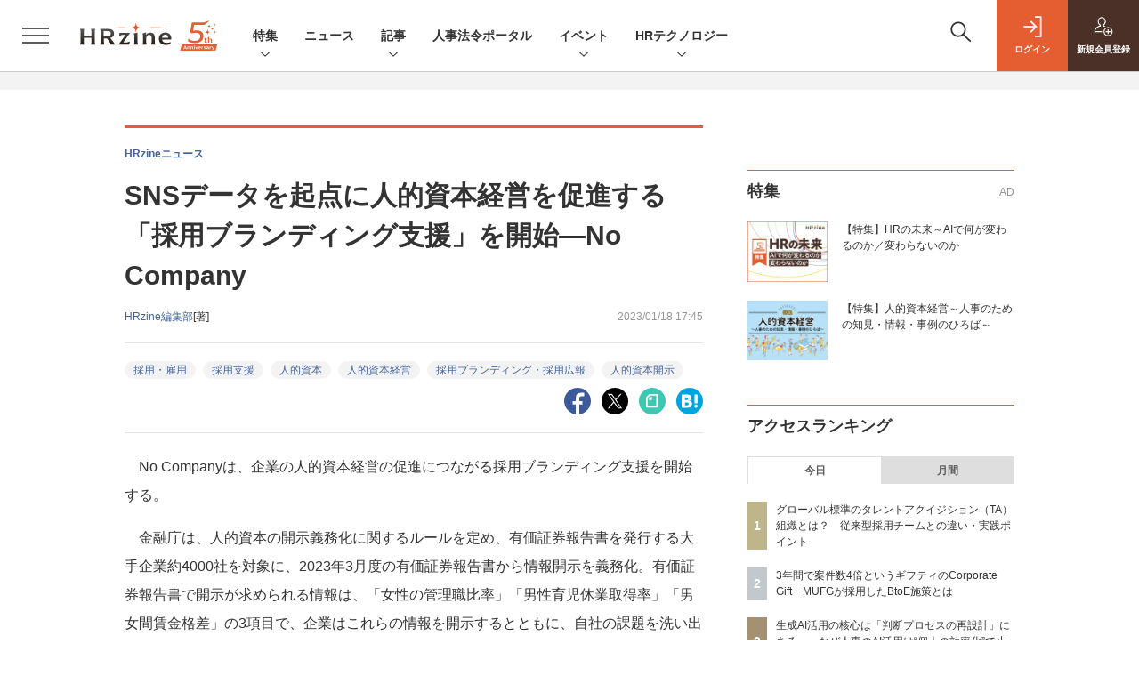

--- FILE ---
content_type: text/html; charset=UTF-8
request_url: https://hrzine.jp/article/detail/4582
body_size: 39671
content:

    



<!DOCTYPE html>
<!--[if lte IE 8]>         <html class="no-js lt-ie8" lang="ja"> <![endif]-->
<!--[if gt IE 8]><!--> <html class="no-js gt-ie9" lang="ja"> <!--<![endif]--><head prefix="og: http://ogp.me/ns# fb: http://ogp.me/ns/fb# article: http://ogp.me/ns/article#">
<script>
var dataLayer = dataLayer || [];
dataLayer.push({
'trackPageview':'HZ/article/detail/4582',
'member' : 'nonmember',
'corner' : '/corner/94',
'article_type' : 'ニュース',
'employee_name' : '齋藤真実',
'publishtime' : '2023-01-18',
'timestamp' : '2026-02-03 15:11:42',
'author_name' : 'HRzine編集部',
});
</script><!-- Google Tag Manager -->
<script>(function(w,d,s,l,i){w[l]=w[l]||[];w[l].push({'gtm.start':
new Date().getTime(),event:'gtm.js'});var f=d.getElementsByTagName(s)[0],
j=d.createElement(s),dl=l!='dataLayer'?'&l='+l:'';j.async=true;j.src=
'https://www.googletagmanager.com/gtm.js?id='+i+dl;f.parentNode.insertBefore(j,f);
})(window,document,'script','dataLayer','GTM-56ZSGH7');
</script>
<!-- End Google Tag Manager -->
  <meta charset="utf-8">
  <title>SNSデータを起点に人的資本経営を促進する「採用ブランディング支援」を開始―No Company|HRzine</title>
  <meta http-equiv="X-UA-Compatible" content="IE=edge">
  <meta name="viewport" content="width=device-width, initial-scale=1.0">
  <meta name="format-detection" content="telephone=no">
  <meta name="description" content="No Companyは、企業の人的資本経営の促進につながる採用ブランディング支援を開始する。  金融庁は、人的資本の開示義務化に関するルールを定め、有価証券報告書を発行する大手企業約4000社を対象に...">
  <meta name="keywords" content="採用・雇用,採用支援,人的資本,人的資本経営,採用ブランディング・採用広報,人的資本開示">
  <meta name="ROBOTS" content="NOODP">
  <meta name="robots" content="max-image-preview:large">
  <meta name="application-name" content="HRzine"/>
  <meta name="msapplication-config" content="browserconfig.xml" />
    <meta property="og:title" content="SNSデータを起点に人的資本経営を促進する「採用ブランディング支援」を開始―No Company">
  <meta property="og:type" content="article">
  <meta property="og:url" content="http://hrzine.jp/article/detail/4582">
  <meta property="og:image" content="https://hrzine.jp/static/images/article/4582/4582_top.png" />
  <meta property="og:image" content="https://hrzine.jp/static/images/article/4582/4582_top.png" />
    <meta property="og:image:width" content="1200">
  <meta property="og:image:height" content="630">
    <meta property="og:site_name" content="HRzine">
  <meta property="og:description" content="No Companyは、企業の人的資本経営の促進につながる採用ブランディング支援を開始する。  金融庁は、人的資本の開示義務化に関するルールを定め、有価証券報告書を発行する大手企業約4000社を対象に...">
  <meta property="fb:admins" content="100002509171990">

  <meta name="twitter:card" content="summary_large_image">
  <meta name="twitter:site" content="hrzine_jp">
    <meta name="cXenseParse:url" content="https://hrzine.jp/article/detail/4582">
<meta name="cxenseparse:sho-article-type" content="ニュース">
<meta name="cxenseparse:sho-article-title" content="SNSデータを起点に人的資本経営を促進する「採用ブランディング支援」を開始―No Company">
<meta name="cxenseparse:sho-corner" content="HRzineニュース">
<meta name="cxenseparse:sho-corner-id" content="94">
    <meta name="cxenseparse:sho-tag" content="採用・雇用">
    <meta name="cxenseparse:sho-tag" content="採用支援">
    <meta name="cxenseparse:sho-tag" content="人的資本">
    <meta name="cxenseparse:sho-tag" content="人的資本経営">
    <meta name="cxenseparse:sho-tag" content="採用ブランディング・採用広報">
    <meta name="cxenseparse:sho-tag" content="人的資本開示">
<meta name="cxenseparse:sho-author" content="HRzine編集部">
  <meta name="cxenseparse:sho-publish-y" content="2023">
<meta name="cxenseparse:sho-publish-m" content="202301">
<meta name="cxenseparse:sho-publish-d" content="20230118">
<meta name="cxenseparse:recs:publishtime" content="2023-01-18T17:45:00+09:00">
  <meta name="cxenseparse:recs:image" content="https://hrzine.jp/static/images/article/4582/4582_list.png"/>
<meta name="cxenseparse:sho-articlepath" content="article/detail/4582">
                                      <link rel="canonical" href="https://hrzine.jp/article/detail/4582"/>
    
      
                    
                  <link rel="canonical" href="https://hrzine.jp/article/detail/4582"/>
        <meta name="cXenseParse:pageclass" content="article"/>
    <link rel="alternate" type="application/rss+xml" href="/rss/new/index.xml" title="RSS new article">
  <link rel="shortcut icon" href="/favicon.ico">
  <link rel="apple-touch-icon" href="/apple-touch-icon.png?v2" sizes="180x180">

    <link rel="stylesheet" href="//hz-cdn.shoeisha.jp/static/templates/css/bootstrap.custom.css?v1">
  <link href="//hz-cdn.shoeisha.jp/static/templates/css/main-hrzine.css?v1" rel="stylesheet" type="text/css">
  <link href="//hz-cdn.shoeisha.jp/static/templates/css/hrzine.css?v1" rel="stylesheet" type="text/css">
  <link href="//hz-cdn.shoeisha.jp/static/templates/css/hrzine-orig.css?v1" rel="stylesheet" type="text/css">
  <link href="//hz-cdn.shoeisha.jp/static/templates/css/scroll-hint.css" rel="stylesheet" type="text/css">
<link rel="stylesheet" href="//hz-cdn.shoeisha.jp/lib/font-awesome/css/all.css" media="print" onload="this.media='all'">

         <!--[if lt IE 9]>
  <script src="//hz-cdn.shoeisha.jp/static/common/js/html5.js"></script>
  <![endif]-->
  <script src="//hz-cdn.shoeisha.jp/static/templates/lib/js/jquery-3.5.1.min.js"></script>
  <script src="//hz-cdn.shoeisha.jp/static/templates/js/bootstrap.min.js" defer></script>
    <script src="//hz-cdn.shoeisha.jp/lib/js/bootstrap_jquery.js"></script>
  <script src="//hz-cdn.shoeisha.jp/static/templates/js/dpf.js?v2"></script>
      <script src="//hz-cdn.shoeisha.jp/static/templates/js/hrzine.js?20230718"></script>
  <script src="//hz-cdn.shoeisha.jp/lib/js/prettify/prettify.js" defer></script>
    <script src="//hz-cdn.shoeisha.jp/static/templates/js/jquery.magnific-popup.min.js"></script>
  <script src="//hz-cdn.shoeisha.jp/static/templates/js/main.js" defer></script>
  <script src="//hz-cdn.shoeisha.jp/static/templates/js/lazysizes.min.js"></script>
  <script src="//hz-cdn.shoeisha.jp/static/common/js/embed.js"></script>
  <script src="//hz-cdn.shoeisha.jp/static/templates/js/scroll-hint.min.js"></script>

<script>
  $(function() {
    $('.c-article_rating_btn').on('click', function (e) {
        if ($('.c-review_count')) {
            var review = $('.c-review_count')[0].dataset.review;
            var article_id = $('.c-review_count')[0].dataset.articleId;
        } else {
            return false;
        }
        if ( review == 'reviewing' ) {
              $(this).removeClass('on');
        }

        var data = {};
        var method = 'add';
        if (review == 'reviewing') {
            method = 'delete';
        }
        var url = '/api/rating/' + method + '/' + article_id;
        $.ajax({
            type: "POST",
            url: url,
            data: data,
            success: function (data) {
                if (data.status != "0") {
                    var counter = 1;
                    if (data.message == 'none') {
                        counter = -1;
                    }
                    $('.c-review_count').text(data.count);
                    $('.c-review_count').each(function (i, v) {
                        v.dataset.count = parseInt(v.dataset.count) + counter;
                        v.dataset.review = data.message
                    });

                }
            },
            error: function (data) {
            }
        });
    });

  });
</script>
<script>
    window['GoogleAnalyticsObject'] = 'ga';window['ga'] = window['ga'] || function() {(window['ga'].q = window['ga'].q || []).push(arguments)};
  window.googletag = window.googletag || {cmd: []};
</script>
  <script type="text/javascript">
    // Ad
    init_dpf();

    var mobile_flag;
    var view_mode;

        $(function(){
      if ((navigator.userAgent.indexOf('iPhone') > 0 || navigator.userAgent.indexOf('iPod') > 0 || navigator.userAgent.indexOf('Android') > 0)) {
        $('.login_button').removeAttr('data-toggle');
        $('.login_button').attr('href', 'https://shoeisha.jp/users/login/hrzine?ref=/article/detail/4582');
      }
    });

    if ((navigator.userAgent.indexOf('iPhone') > 0 || navigator.userAgent.indexOf('iPad') > 0)
    //if ((navigator.userAgent.indexOf('iPhone') > 0 && navigator.userAgent.indexOf('iPad') == -1)
      || navigator.userAgent.indexOf('iPod') > 0 || navigator.userAgent.indexOf('Android') > 0)
        mobile_flag = 1;

    $(function(){
    });
  </script>
    

<!-- Cxense script start -->
<script type="text/javascript">
  
  function cxHasLocalStorage() {
    try { return typeof window.localStorage === 'object' && typeof window.localStorage.getItem === 'function'; } catch (e) { return false; }
  }
  function cx_getOptOutStatus(key) {
    var status = false;
    if (cxHasLocalStorage()) {
      var optedOut = window.localStorage.getItem(key);
      if (optedOut && optedOut === 'true') {
        status = true;
      }
    }
    return status;
  }
  var cX = cX || {};
  cX.callQueue = cX.callQueue || [];
  if (cx_getOptOutStatus('cx_optOut')) {
    cX.callQueue.push(['requireConsent']);
    cX.callQueue.push(['clearIds']);
  }
  cX.CCE = cX.CCE || {}; cX.CCE.callQueue = cX.CCE.callQueue || [];
  cX.callQueue.push(['setSiteId', '1138577306638836561']);

  var cx_props = cx_props || {}; cx_props['k'] = [];
  var cpl = [];
  var spl = [];
  cX.callQueue.push(['invoke', function() {
    var cp = {}, sa = {};
    var cpMaxLen = 40;
    var cpKeyLen = 20;
    try{
      var refhost = cX.library._findRealReferrer().split('/')[2];
      if(refhost && location.hostname !== refhost) {
        cp["referrer_host"] = sa["referrer_host_S"] = refhost.slice(0,cpMaxLen);
      }
    }catch(e){}
    var u = ["utm_source", "utm_medium", "utm_term", "utm_content", "utm_campaign"];
    if((typeof(spl) !== "undefined") && (Object.prototype.toString.call(spl) === "[object Array]")) {
      Array.prototype.push.apply(u, spl);
    }
    if(location.search) location.search.substring(1).split("&").forEach(function(k){
      try{
        var v = k.split("=");
        if(v[0].slice(0,3)==="cx_" && v[1]) {
          sa[v[0].replace(/^cx_/,"")+"_S"] = decodeURIComponent(v[1]).slice(0,cpMaxLen);
        } else if(u.indexOf(v[0].toLowerCase())!==-1 && v[1]) {
          cp[v[0].toLowerCase().slice(0,cpKeyLen)] = sa[v[0].toLowerCase()+"_S"] = decodeURIComponent(v[1]).slice(0,cpMaxLen);
        } else if((typeof(cpl) !== "undefined") && (Object.prototype.toString.call(cpl) === "[object Array]") && (cpl.indexOf(v[0].toLowerCase())!==-1 && v[1])) {
          cp[v[0].toLowerCase().slice(0,cpKeyLen)] = decodeURIComponent(v[1]).slice(0,cpMaxLen);
        }
      }catch(e){}
    });
    if(!cX.getUserId(false)) {
      cp["newuser"] = sa["newuser_S"] = "true";
    }
    else {
      try{
        var t = new Date().getTime() - parseInt(cX.library.m_atfr.match(/altm=(\d+)/)[1]);
        if (t >= 1000*60*30) {
          cX.stopAllSessionAnnotations();
          var da = Math.floor(t/(1000*60*60*24));
          if(da < 1) {
            cp["elapsed"] = sa["elapsed_S"] = "\u0031\u65E5\u4EE5\u5185";
          } else if(da < 7) {
            cp["elapsed"] = sa["elapsed_S"] = String(da)+"\u65E5\u3076\u308A";
          } else if(da < 31) {
            cp["elapsed"] = sa["elapsed_S"] = String(Math.floor(da/7))+"\u9031\u9593\u3076\u308A";
          } else if(da < 365) {
            cp["elapsed"] = sa["elapsed_S"] = String(Math.floor(da/31))+"\u30F6\u6708\u3076\u308A";
          } else {
            cp["elapsed"] = sa["elapsed_S"] = "1\u5E74\u4EE5\u4E0A";
          }
        }
      } catch(e) {}
    }
    var cx_eu = cX.getCookie('eu');
    if (cx_eu){
        cX.setCustomParameters({'status': 'login'});
        cX.addExternalId({'id': cx_eu, 'type': 'sho'});
    }
    if (typeof eU !== 'undefined' && typeof eU.isLoggingIn === 'function') {
        cX.setCustomParameters({'logging_in': eU.isLoggingIn()});
    }

    var originalRef=document.referrer;
    if(originalRef.match(/faeb92b469b40c9d72e4-dc920caace12a27e58d45a42e86d29a2\.ssl\.cf2\.rackcdn\.com\/generic_v[0-9]+\.html/) || originalRef.match(/cdn\.cxpublic\.com\/generic_v[0-9]+\.html/)){
        sa["cx_source_S"] = "cxrecs";
    }
    if(Object.keys(cp).length>0) {
      cX.setCustomParameters(cp);
    }
    if(Object.keys(sa).length>0) {
      cX.startSessionAnnotation(sa);
    }
    try {
      "newuser_S" in cX.library._getSessionAnnotations() && cx_props['k'].push("newuser");
    } catch(e) {}
  }]);
  if (location.pathname.match(/^\/article\/detail\/(\d+)/)) {
    var current_page = 1;
    if(location.search) location.search.substring(1).split("&").forEach(function(k){
      try{
        var v = k.split("=");
        if (v[0] === 'p') {
          current_page = v[1];
        }
      }catch(e){}
    });
    cX.callQueue.push(['setCustomParameters', { 'page': current_page }]);
  }
  cX.CCE.callQueue.push(['sendPageViewEvent', 'sho', '15407cc43187c9b0981171abc4e9b4dc4e1d7c22']);
</script>
<script type="text/javascript">
(function(d,s,e,t){e=d.createElement(s);e.type='text/java'+s;e.async='async';e.src='https://cdn.cxense.com/cx.cce.js';t=d.getElementsByTagName(s)[0];t.parentNode.insertBefore(e,t);})(document,'script');
</script>
<script>(function(src){var a=document.createElement("script");a.type="text/javascript";a.async=true;a.src=src;var b=document.getElementsByTagName("script")[0];b.parentNode.insertBefore(a,b)})("https://experience-ap.piano.io/xbuilder/experience/load?aid=oSRgBwvGpj");</script>
<!-- Cxense script end -->
<!-- Cxense Customized script start -->
<script type="text/javascript">
  window.cXcustom = window.cXcustom || function() {(window.cXcustom.q = window.cXcustom.q || []).push(arguments)};
  cX.callQueue.push(['invoke', function() {
    var cx_reading_params = {origin: "sho-web", persistedQueryId: "15407cc43187c9b0981171abc4e9b4dc4e1d7c22"};
    cXcustom("scrollDepth", function(pos){cX.sendEvent("scroll", {pos_entire_page:String(pos)+'%'}, cx_reading_params);} , 0, '', false, 1000);
    cXcustom("scrollDepth", function(pos){cX.sendEvent("scroll", {pos_in_article:String(pos)+'%'}, cx_reading_params);}, 1, 'c-article_content', false, 1000);
    cXcustom("clickedTracker", function(func, obj){func("clicked", obj, cx_reading_params)});
    cX.loadScript("/lib/js/cx-custom.js");
  }]);
</script>
<!-- Cxense Customized script end -->
<!-- Facebook Pixel Code -->
<script>!function(f,b,e,v,n,t,s){if(f.fbq)return;n=f.fbq=function(){n.callMethod?n.callMethod.apply(n,arguments):n.queue.push(arguments)};if(!f._fbq)f._fbq=n;n.push=n;n.loaded=!0;n.version='2.0';n.queue=[];t=b.createElement(e);t.async=!0;t.src=v;s=b.getElementsByTagName(e)[0];s.parentNode.insertBefore(t,s)}(window,document,'script','https://connect.facebook.net/en_US/fbevents.js');fbq('init', '1704151296468367'); fbq('track', 'PageView');</script><noscript><img height="1" width="1" src="https://www.facebook.com/tr?id=1704151296468367&ev=PageView&noscript=1"/></noscript>
<!-- End Facebook Pixel Code -->
</head>

<body id="Detail">
<!-- Google Tag Manager (noscript) -->
<noscript><iframe src="https://www.googletagmanager.com/ns.html?id=GTM-56ZSGH7"
height="0" width="0" style="display:none;visibility:hidden"></iframe></noscript>
<!-- End Google Tag Manager (noscript) -->
<div id="fb-root"></div>
  <script>(function(d, s, id) {
    var js, fjs = d.getElementsByTagName(s)[0];
    if (d.getElementById(id)) return;
    js = d.createElement(s); js.id = id;
    js.src = 'https://connect.facebook.net/ja_JP/sdk.js#xfbml=1&version=v3.2';
    fjs.parentNode.insertBefore(js, fjs);
  }(document, 'script', 'facebook-jssdk'));</script>

  <div class="l-page">
  <div data-nosnippet>
  <div class="c-modal c-loginmodal" data-modal="login">
  <div class="c-modal_inner">
    <div class="c-modal_dialog">
      <div class="c-loginmodal_header">
        <div class="c-loginmodal_header_bar">
          <div class="c-loginmodal_header_inner">
            <div class="c-loginmodal_header_logo"><img src="//hz-cdn.shoeisha.jp/static/templates/img/common/logo_hrzine.svg" alt="SNSデータを起点に人的資本経営を促進する「採用ブランディング支援」を開始―No Company|HRzine"></div>
            <div class="c-loginmodal_header_id"><img src="//hz-cdn.shoeisha.jp/static/templates/img/common/logo_id.png" alt="SHOEISHA iD"></div>
          </div>
        </div>
      </div>
      <div class="c-loginmodal_body">
        <p id="valid_message"></p>
        <form action="https://hrzine.jp/user/login" method="POST">
          <input type="hidden" name="ref" value="/article/detail/4582">
          <div class="c-loginmodal_formgroup">
            <div class="c-loginmodal_formitem row">
              <label for="email" class="col-form-label"><svg class="icon"><use xlink:href="https://hrzine.jp/static/templates/img/common/sprite.svg#icon-mail"/></svg>メールアドレス</label>
              <div>
                <input type="email" id="email" name="email" class="form-control" placeholder="sample@hrzine.jp" required>
              </div>
            </div>
            <div class="c-loginmodal_formitem row">
              <label for="password" class="col-form-label"><svg class="icon"><use xlink:href="https://hrzine.jp/static/templates/img/common/sprite.svg#icon-password"/></svg>パスワード</label>
              <div>
                <input type="password" id="password" name="password" class="form-control" required>
              </div>
              <div class="c-loginmodal_formitem_notes">
                <p><a href="https://shoeisha.jp/users/password">パスワードを忘れた場合はこちら</a></p>
              </div>
            </div>
          </div>
                    <div class="c-loginmodal_login">
            <button type="submit" class="c-btn -fluid">ログイン</button>
          </div>
        </form>
        <div class="c-loginmodal_notes">
          <p>※旧SEメンバーシップ会員の方は、同じ登録情報（メールアドレス＆パスワード）でログインいただけます</p>
        </div>
      </div>
      <div class="c-close c-modal_close"><button type="button" class="c-close_btn c-modal_close_btn" aria-label="閉じる"><span class="c-close_icon c-modal_close_icon"></span></button></div>
    </div>
  </div>
</div>

<script>
  $(function(){
    if (location.hash.indexOf('#login_e') == 0){
      $('#valid_message').html('<font color="red"><b>IDまたはパスワードが違います。</b></font>');
      $('.l-modal_overlay').addClass('is-active');
      $('.c-modal').addClass('is-active');
    }
  });
</script>

    <header class="l-header">
  <div class="l-header_bar">
    <div class="l-header_inner">
      <div class="l-header_togglemenu">
        <span class="">
          <button type="button" class="l-header_togglemenu_btn" data-megamenu="allmenu" aria-label="メニューを開く"><span class="l-header_togglemenu_icon"></span></button>
        </span>
      </div>
      <div class="l-header_logo ga_nav"><a href="/"><img src="//hz-cdn.shoeisha.jp/static/templates/img/common/logo_hrzine-5th.svg" alt="SNSデータを起点に人的資本経営を促進する「採用ブランディング支援」を開始―No Company|HRzine"></a></div>
      <div class="l-header_globalnav ga_nav">
        <ul class="l-header_globalnav_list">
                    <li class="l-header_globalnav_listitem">
                                      <button type="button" class="l-header_globalnav_btn" data-megamenu="feature">
              特集<svg class="icon"><use xlink:href="https://hrzine.jp/static/templates/img/common/sprite.svg#icon-arrow_down"/></svg>
              </button>
                                  </li>
                    <li class="l-header_globalnav_listitem">
            <a href="/news"  class="l-header_globalnav_link">                          ニュース 
                        </a>          </li>
                    <li class="l-header_globalnav_listitem">
                                      <button type="button" class="l-header_globalnav_btn" data-megamenu="articles">
              記事<svg class="icon"><use xlink:href="https://hrzine.jp/static/templates/img/common/sprite.svg#icon-arrow_down"/></svg>
              </button>
                                  </li>
                    <li class="l-header_globalnav_listitem">
            <a href="https://hrzine.jp/law "  class="l-header_globalnav_link">                          人事法令ポータル 
                        </a>          </li>
                    <li class="l-header_globalnav_listitem">
                                      <button type="button" class="l-header_globalnav_btn" data-megamenu="event">
              イベント<svg class="icon"><use xlink:href="https://hrzine.jp/static/templates/img/common/sprite.svg#icon-arrow_down"/></svg>
              </button>
                                  </li>
                    <li class="l-header_globalnav_listitem">
                                      <button type="button" class="l-header_globalnav_btn" data-megamenu="report">
              HRテクノロジー<svg class="icon"><use xlink:href="https://hrzine.jp/static/templates/img/common/sprite.svg#icon-arrow_down"/></svg>
              </button>
                                  </li>
                  </ul>
      </div>
      <div class="l-header_functionnav">
        <ul class="l-header_functionnav_list">
          <li class="l-header_functionnav_listitem -search"><button type="button" class="l-header_functionnav_btn l-header_search_btn" data-megamenu="search"><span class="l-header_functionnav_btn_inner"><svg class="icon"><use xlink:href="https://hrzine.jp/static/templates/img/common/sprite.svg#icon-search"/></svg></span><span class="l-header_search_icon"></span></button></li>
          

<script>
  $(function(){


    if (location.hash.indexOf('#login_e') == 0){
      $('#valid_message').html('<font color="red"><b>IDまたはパスワードが違います。</b></font>');
      $('#modal_login').modal('show')
    }
  });
</script>

    <li class="l-header_functionnav_listitem -login">
    <button type="button" class="l-header_functionnav_btn c-modal_trigger" data-modal="login"><span class="l-header_functionnav_btn_inner"><svg class="icon"><use xlink:href="https://hrzine.jp/static/templates/img/common/sprite.svg#icon-login"/></svg>ログイン</span></button>
  </li>
  <li class="l-header_functionnav_listitem -regist ga-register-link"><a href="/user/regist/?ref=/article/detail/4582&amp;utm_source=hrzine.jp&amp;utm_medium=self&amp;utm_campaign=regist&amp;utm_term=/article/detail/4582" class="l-header_functionnav_btn"><span class="l-header_functionnav_btn_inner"><svg class="icon"><use xlink:href="https://hrzine.jp/static/templates/img/common/sprite.svg#icon-regist"/></svg>新規<br class="hidden-up-md">会員登録</span></a></li>
          </ul>
      </div>
    </div>
  </div>
</header>
  <div class="l-megamenu ga_nav">
    <div class="l-megamenu_overlay"></div>
    <div class="l-megamenu_item" data-megamenu="allmenu">
        <div class="l-megamenu_inner container">
                          
<div class="l-megamenu_functionnav">
  <div class="l-megamenu_functionnav_search">
    <form action="/search/" name="search" method="GET">
      <div class="c-search">
        <input type="search" name="q" placeholder="" title="" class="c-input"><button type="submit" class="c-search_btn"><svg class="icon" aria-label="検索"><use xlink:href="https://hrzine.jp/static/templates/img/common/sprite.svg#icon-search"/></svg></button>
      </div>
    </form>
  </div>
  <div class="l-megamenu_functionnav_usermenu d-none d-md-block">
    <ul class="l-megamenu_functionnav_usermenu_list">
      

<script>
  $(function(){


    if (location.hash.indexOf('#login_e') == 0){
      $('#valid_message').html('<font color="red"><b>IDまたはパスワードが違います。</b></font>');
      $('#modal_login').modal('show')
    }
  });
</script>

    <li class="l-footer_functionnav_usermenu_listitem"><button type="button" class="c-btn -fluid -login c-modal_trigger" data-modal="login"><svg class="icon"><use xlink:href="https://hrzine.jp/static/templates/img/common/sprite.svg#icon-login"/></svg>ログイン</button></li>
  <li class="l-footer_functionnav_usermenu_listitem ga-register-link"><a href="/user/regist/?ref=/article/detail/4582&amp;utm_source=hrzine.jp&amp;utm_medium=self&amp;utm_campaign=regist&amp;utm_term=/article/detail/4582" class="c-btn -fluid -regist"><svg class="icon"><use xlink:href="https://hrzine.jp/static/templates/img/common/sprite.svg#icon-regist"/></svg>新規会員登録</a></li>
      </ul>
  </div>
  <div class="l-megamenu_functionnav_links">
    <ul class="l-megamenu_functionnav_links_list">
	  	<li class="l-megamenu_functionnav_links_listitem"><a href="https://x.com/hrzine_jp" target="_blank"><img src="//hz-cdn.shoeisha.jp/static/templates/img/icon/icon_x.svg" alt="X"></a></li>
  		<li class="l-megamenu_functionnav_links_listitem"><a href="https://www.facebook.com/hrzine/" target="_blank"><img src="//hz-cdn.shoeisha.jp/static/templates/img/icon/icon_facebook.svg" alt="facebook"></a></li>
            <li class="l-megamenu_functionnav_links_listitem"><a href="/ml/backnumber" class="l-megamenu_functionnav_link">メールバックナンバー<svg class="icon hidden-up-md"><use xlink:href="https://hrzine.jp/static/templates/img/common/sprite.svg#icon-linkarrow"/></svg></a></li>
    </ul>
  </div>
  <div class="l-megamenu_functionnav_cta">
    <ul class="l-megamenu_functionnav_cta_list">
      <li class="l-megamenu_functionnav_cta_listitem"><a href="/offering" class="c-btn -fluid -outline">記事掲載のご依頼</a></li>      <li class="l-megamenu_functionnav_cta_listitem"><a href="https://www.shoeisha.co.jp/ad/web/hrzine" class="c-btn -fluid -outline">広告掲載のご案内</a></li>    </ul>
  </div>
</div>

                          
<div class="c-stacknav l-megamenu_stacknav">
  <ul class="c-stacknav_list">
          <li class="c-stacknav_listitem">
      <div class="c-stachnav_heading">特集</div>
      <div class="c-stacknav_details">
        <ul class="l-megamenu_medialist row row-cols-sm-2 g-3">
                    <li class="">
            <div class="l-megamenu_media">
              <figure class="l-megamenu_media_img">
              <img data-src="//hz-cdn.shoeisha.jp/static/images/megamenu/17/1200_hz.png" alt="" width="200" height="150" class="lazyload">
              <noscript>
                <img src="//hz-cdn.shoeisha.jp/static/images/megamenu/17/1200_hz.png" alt="" width="200" height="150">
              </noscript>
              </figure>
              <div class="l-megamenu_media_content">
                <p class="l-megamenu_media_heading">
                  <a href="https://hrzine.jp/special_mirai" >【特集】HRの未来～AIで何が変わるのか／変わらないのか
                </a>
                </p>
              </div>
            </div>
          </li>
                    <li class="medialist_multi">
            <div class="l-megamenu_media">
              <figure class="l-megamenu_media_img">
              <img data-src="//hz-cdn.shoeisha.jp/static/images/megamenu/15/mgmenu_fig.png" alt="" width="200" height="150" class="lazyload">
              <noscript>
                <img src="//hz-cdn.shoeisha.jp/static/images/megamenu/15/mgmenu_fig.png" alt="" width="200" height="150">
              </noscript>
              </figure>
              <div class="l-megamenu_media_content">
                <p class="l-megamenu_media_heading">
                  <a href="https://hrzine.jp/special_jintekishihon" target="_blank">【特集】人的資本経営～人事のための知見・情報・事例のひろば～
                </a>
                </p>
              </div>
            </div>
          </li>
                  </ul>
      </div>
    </li>

              <li class="c-stacknav_listitem">
      <a href="/news"  class="c-stachnav_heading">ニュース<svg class="icon"><use xlink:href="https://hrzine.jp/static/templates/img/common/sprite.svg#icon-linkarrow"/></svg></a>
      <div class="c-stacknav_details">
        <ul class="l-megamenu_medialist row row-cols-sm-2 g-3">
                    <li>
            <div class="l-megamenu_media">
                            <div class="l-megamenu_media_content">
                <p class="l-megamenu_media_heading"><a href="/article/detail/7497">生成AI活用を見据えた人材育成施策を拡充　勉強会や資格奨励金制度など—ニーズウェル</a></p>
              </div>                  
            </div>
          </li>
                    <li>
            <div class="l-megamenu_media">
                            <div class="l-megamenu_media_content">
                <p class="l-megamenu_media_heading"><a href="/article/detail/7496">書類選考をAIが自動化　自動スクリーニングツール「秒速選考」の提供を開始—ノックラーン</a></p>
              </div>                  
            </div>
          </li>
                    <li>
            <div class="l-megamenu_media">
                            <div class="l-megamenu_media_content">
                <p class="l-megamenu_media_heading"><a href="/article/detail/7495">「AI×労務DX」が導く“これからの労務部門”とは　AI活用の大前提と活用事例を紹介—HRzine Day</a></p>
              </div>                  
            </div>
          </li>
                  </ul>
      </div>
    </li>
              <li class="c-stacknav_listitem">
      <a href="/article"  class="c-stachnav_heading">新着記事一覧<svg class="icon"><use xlink:href="https://hrzine.jp/static/templates/img/common/sprite.svg#icon-linkarrow"/></svg></a>
      <div class="c-stacknav_details">
        <ul class="l-megamenu_medialist row row-cols-sm-2 g-3">
                    <li class="">
            <div class="l-megamenu_media">
              <figure class="l-megamenu_media_img">
              <img data-src="//hz-cdn.shoeisha.jp/static/images/article/7456/7090_title.png" alt="" width="200" height="150" class="lazyload">
              <noscript>
                <img src="//hz-cdn.shoeisha.jp/static/images/article/7456/7090_title.png" alt="" width="200" height="150">
              </noscript>
              </figure>
              <div class="l-megamenu_media_content">
                <p class="l-megamenu_media_heading">
                <a href="/article/detail/7456">生成AI活用の核心は「判断プロセスの再設計」にある——なぜ人事のAI活用は“個人の効率化”で止まるのか【前編】
                                </a>
                </p>
              </div>
            </div>
          </li>
                    <li class="medialist_multi">
            <div class="l-megamenu_media">
              <figure class="l-megamenu_media_img">
              <img data-src="//hz-cdn.shoeisha.jp/static/images/article/7375/7375_title2.jpg" alt="" width="200" height="150" class="lazyload">
              <noscript>
                <img src="//hz-cdn.shoeisha.jp/static/images/article/7375/7375_title2.jpg" alt="" width="200" height="150">
              </noscript>
              </figure>
              <div class="l-megamenu_media_content">
                <p class="l-megamenu_media_heading">
                <a href="/article/detail/7375">3年間で案件数4倍というギフティのCorporate Gift　MUFGが採用したBtoE施策とは
                                </a>
                </p>
              </div>
            </div>
          </li>
                    <li class="medialist_multi">
            <div class="l-megamenu_media">
              <figure class="l-megamenu_media_img">
              <img data-src="//hz-cdn.shoeisha.jp/static/images/article/7473/title.jpg" alt="" width="200" height="150" class="lazyload">
              <noscript>
                <img src="//hz-cdn.shoeisha.jp/static/images/article/7473/title.jpg" alt="" width="200" height="150">
              </noscript>
              </figure>
              <div class="l-megamenu_media_content">
                <p class="l-megamenu_media_heading">
                <a href="/article/detail/7473">グローバル標準のタレントアクイジション（TA）組織とは？　従来型採用チームとの違い・実践ポイント
                                </a>
                </p>
              </div>
            </div>
          </li>
                  </ul>

                                          
      </div>
    </li>

          
    <li class="c-stacknav_listitem">
      <a href="https://hrzine.jp/law"  class="c-stachnav_heading">人事法令ポータル</a>
    </li>

                  <li class="c-stacknav_listitem">
      <a href="https://event.shoeisha.jp/hrzday/" target="_blank" class="c-stachnav_heading">イベント<svg class="icon"><use xlink:href="https://hrzine.jp/static/templates/img/common/sprite.svg#icon-linkarrow"/></svg></a>
      <div class="c-stacknav_details">
        <section class="c-secondarysection">
                <div class="c-boxsection_eventindex">
          <div class="c-boxsection_eventindex_list">
              <div class="c-boxsection_eventindex_listitem_overview mb-3">
                <p class="c-boxsection_eventindex_listitem_logo">
                  <a href="https://event.shoeisha.jp/hrzday/20260205" target="_blank">
                  <img data-src="//hz-cdn.shoeisha.jp/static/images/megamenu/16/hrzd2026winter_300.png" alt="HRzine Day 2026 Winter" class="lazyload">
                  <noscript>
                    <img src="//hz-cdn.shoeisha.jp/static/images/megamenu/16/hrzd2026winter_300.png" alt="HRzine Day 2026 Winter">
                  </noscript>
                  </a>
                </p>
                <div class="c-boxsection_eventindex_listitem_description">
                  <p><a href="https://event.shoeisha.jp/hrzday/20260205" target="_blank"></a>HRzine Day 2026 Winter<br>2026年2月5日（木）＠オンライン</p>
                </div>
              </div>
          </div>
        </div>
        </section>
      </div>
    </li>
    
              		<li class="c-stacknav_listitem">
      <div class="c-stachnav_heading">HRテクノロジー</div>
      <div class="c-stacknav_details">
          <ul class="l-megamenu_medialist row row-cols-sm-2 g-3">
                        <li>
              <div class="l-megamenu_media">
                <figure class="l-megamenu_media_img">
                  <img data-src="//hz-cdn.shoeisha.jp/static/images/megamenu/9/el2024.png" alt="eラーニング・LMS&lt;br&gt;主要製品スペック一覧 2024" class="lazyload">
                  <noscript>
                    <img src="//hz-cdn.shoeisha.jp/static/images/megamenu/9/el2024.png" alt="eラーニング・LMS&lt;br&gt;主要製品スペック一覧 2024">
                  </noscript>
                </figure>
                <div class="l-megamenu_media_content">
                  <p class="l-megamenu_media_heading">
                     <a href="https://hrzine.jp/article/detail/5666" target="_blank"></a>eラーニング・LMS<br>主要製品スペック一覧 2024
                  </p>
                </div>
              </div>
            </li>
                        <li>
              <div class="l-megamenu_media">
                <figure class="l-megamenu_media_img">
                  <img data-src="//hz-cdn.shoeisha.jp/static/images/megamenu/10/JRS2023.png" alt="人事労務管理システム&lt;br&gt;主要製品スペック一覧 2023" class="lazyload">
                  <noscript>
                    <img src="//hz-cdn.shoeisha.jp/static/images/megamenu/10/JRS2023.png" alt="人事労務管理システム&lt;br&gt;主要製品スペック一覧 2023">
                  </noscript>
                </figure>
                <div class="l-megamenu_media_content">
                  <p class="l-megamenu_media_heading">
                     <a href="https://hrzine.jp/article/detail/3669" target="_blank"></a>人事労務管理システム<br>主要製品スペック一覧 2023
                  </p>
                </div>
              </div>
            </li>
                        <li>
              <div class="l-megamenu_media">
                <figure class="l-megamenu_media_img">
                  <img data-src="//hz-cdn.shoeisha.jp/static/images/megamenu/11/tms2023.png" alt="タレントマネジメントシステム&lt;br&gt;主要製品スペック一覧 2023" class="lazyload">
                  <noscript>
                    <img src="//hz-cdn.shoeisha.jp/static/images/megamenu/11/tms2023.png" alt="タレントマネジメントシステム&lt;br&gt;主要製品スペック一覧 2023">
                  </noscript>
                </figure>
                <div class="l-megamenu_media_content">
                  <p class="l-megamenu_media_heading">
                     <a href="https://hrzine.jp/article/detail/3227" target="_blank"></a>タレントマネジメントシステム<br>主要製品スペック一覧 2023
                  </p>
                </div>
              </div>
            </li>
                      </ul>
      </div>
    </li>
    
        
  </ul>
</div>

                          
<div class="l-megamenu_sitemap">
  <div class="l-megamenu_sitemap_primary">
    <div class="l-megamenu_sitemap_list row g-4">
                
            <div class="col-4">
              <div class="l-megamenu_sitemap_listitem">
          <p class="l-megamenu_sitemap_heading"><a href="https://hrzine.jp/special_jintekishihon" >特集</a></p>
        </div>
      </div>
                      
            <div class="col-4">
              <div class="l-megamenu_sitemap_listitem">
          <p class="l-megamenu_sitemap_heading"><a href="/news" >ニュース</a></p>
        </div>
      </div>
                      <div class="col-8">
        <div class="l-megamenu_sitemap_listitem">
          <p class="l-megamenu_sitemap_heading"><a href="/article">記事</a></p>
          <ul class="l-megamenu_sitemap_linklist row row-cols-2 gx-4 gy-2">
                          <li class="l-megamenu_sitemap_linklistitem"><a href="/hrtech/ ">HRテクノロジー・人事システム</a></li>
                          <li class="l-megamenu_sitemap_linklistitem"><a href="/takein/ ">採用</a></li>
                          <li class="l-megamenu_sitemap_linklistitem"><a href="/hrd/ ">育成・人材開発</a></li>
                          <li class="l-megamenu_sitemap_linklistitem"><a href="/eval/ ">評価・環境・制度</a></li>
                          <li class="l-megamenu_sitemap_linklistitem"><a href="/utiliz/ ">配属・組織づくり</a></li>
                          <li class="l-megamenu_sitemap_linklistitem"><a href="/laborman/ ">労務・ウェルビーイング</a></li>
                      </ul>
        </div>
      </div>
                            
            <div class="col-4">
              <div class="l-megamenu_sitemap_listitem">
          <p class="l-megamenu_sitemap_heading"><a href="https://hrzine.jp/law" >人事法令ポータル</a></p>
        </div>
      </div>
                      
            <div class="col-4">
              <div class="l-megamenu_sitemap_listitem">
          <p class="l-megamenu_sitemap_heading"><a href="https://event.shoeisha.jp/hrzday/" target="_blank">イベント</a></p>
        </div>
      </div>
                      
            <div class="col-4">
              <div class="l-megamenu_sitemap_listitem">
          <p class="l-megamenu_sitemap_heading"><a href="https://hrzine.jp/article/t/%E4%B8%BB%E8%A6%81%E8%A3%BD%E5%93%81%E3%82%B9%E3%83%9A%E3%83%83%E3%82%AF%E4%B8%80%E8%A6%A7" >HRテクノロジー</a></p>
        </div>
      </div>
              </div>
  </div>

    
</div>
              
<div class="l-megamenu_shoeisha">
    <div class="footer-logo">
  <p class="l-megamenu_shoeisha_logo">
    <a href="https://www.shoeisha.co.jp/">
        <img data-src="//hz-cdn.shoeisha.jp/static/templates/img/common/logo_shoeisha_rev.svg" alt="翔泳社" class="lazyload">
    <noscript>
    <img src="//hz-cdn.shoeisha.jp/static/templates/img/common/logo_shoeisha_rev.svg" alt="翔泳社">
    </noscript>
        </a>
  </p>
  <p class="l-footer_shoeisha_logo"><a href="https://privacymark.jp/" target="_blank">
  <img data-src="https://www.shoeisha.co.jp/static/common/images/new/logos/logo-pm.png" alt="プライバシーマーク" class="lazyload">
  <noscript>
    <img src="https://www.shoeisha.co.jp/static/common/images/new/logos/logo-pm.png" alt="プライバシーマーク">
  </noscript>
  </a></p>
        </div>
  <div class="l-megamenu_shoeisha_body">
      <div class="l-megamenu_shoeisha_linklists">
      <ul class="l-megamenu_shoeisha_linklist row row-cols-1 row-cols-xs-2 gy-2 -cta">
        <li><a href="/offering" class="c-btn -fluid -outline">記事掲載のご依頼</a></li>        <li><a href="https://www.shoeisha.co.jp/ad/web/hrzine" class="c-btn -fluid -outline">広告掲載のご案内</a></li>      </ul>
      <ul class="l-megamenu_shoeisha_linklist row row-cols-1 row-cols-xs-2 gy-2 -link">
        <li><a href="/help/faq">HRzineについて</a></li>
        <li><a href="/ml/backnumber">メールバックナンバー</a></li>
      </ul>
      <ul class="l-megamenu_shoeisha_linklist row row-cols-1 row-cols-xs-2 row-cols-sm-3 row-cols-md-auto gy-2">
                <li><a href="/help" >ヘルプ</a></li>
                <li><a href="https://shoeisha.jp/help/aboutlink/" target="_blank">著作権・リンク</a></li>
                <li><a href="https://shoeisha.jp" target="_blank">会員情報管理</a></li>
                <li><a href="https://shoeisha.jp/help/im" target="_blank">免責事項</a></li>
                <li><a href="https://www.shoeisha.co.jp" target="_blank">会社概要</a></li>
                <li><a href="https://shoeisha.jp/help/agreement" target="_blank">サービス利用規約</a></li>
                <li><a href="https://shoeisha.jp/help/policy" target="_blank">プライバシーポリシー</a></li>
                <li><a href="https://www.shoeisha.co.jp/optout" target="_blank">外部送信</a></li>
              </ul>
    </div>
    </div>
</div>

        </div>
        <div class="c-close l-megamenu_close"><button type="button" class="c-close_btn l-megamenu_close_btn" aria-label="メニューを閉じる"><span class="c-close_icon l-megamenu_close_icon"></span></button></div>
    </div>

                <div class="l-megamenu_item" data-megamenu="feature">
      <div class="l-megamenu_tab">
        <div class="l-megamenu_tab_panel">
          <div class="l-megamenu_tab_panelitem" data-megamenu="articles_theme">
            <div class="l-megamenu_inner container">
            <div class="l-megamenu_articlegrid row row-cols-2 g-4">
                            <div class="c-eventbannerlist">
                    <div class="row">
                        <div class="col-md-6">
                            <a href="https://hrzine.jp/special_mirai" >
                                <figure class="c-eventbannerlist_img">
                                    <img data-src="//hz-cdn.shoeisha.jp/static/images/megamenu/17/1200_hz.png" alt="" width="400" height="300" class="lazyload">
                                    <noscript>
                                        <img src="//hz-cdn.shoeisha.jp/static/images/megamenu/17/1200_hz.png" alt="" width="400" height="300">
                                    </noscript>
                                </figure>
                            </a>
                        </div>
                        <div class="col-md-6">
                            <a href="https://hrzine.jp/special_mirai" >
                              <p class="l-megamenu_subscriptionbox_description">【特集】HRの未来～AIで何が変わるのか／変わらないのか</p>
                            </a>
                        </div>
                    </div>
                </div>
                            <div class="c-eventbannerlist">
                    <div class="row">
                        <div class="col-md-6">
                            <a href="https://hrzine.jp/special_jintekishihon" target="_blank">
                                <figure class="c-eventbannerlist_img">
                                    <img data-src="//hz-cdn.shoeisha.jp/static/images/megamenu/15/mgmenu_fig.png" alt="" width="400" height="300" class="lazyload">
                                    <noscript>
                                        <img src="//hz-cdn.shoeisha.jp/static/images/megamenu/15/mgmenu_fig.png" alt="" width="400" height="300">
                                    </noscript>
                                </figure>
                            </a>
                        </div>
                        <div class="col-md-6">
                            <a href="https://hrzine.jp/special_jintekishihon" target="_blank">
                              <p class="l-megamenu_subscriptionbox_description">【特集】人的資本経営～人事のための知見・情報・事例のひろば～</p>
                            </a>
                        </div>
                    </div>
                </div>
                        </div>
            </div>
          </div>
        </div>
      </div>
      <div class="c-close l-megamenu_close"><button type="button" class="c-close_btn l-megamenu_close_btn" aria-label="メニューを閉じる"><span class="c-close_icon l-megamenu_close_icon"></span></button></div>
    </div>
                        <div class="l-megamenu_item" data-megamenu="articles">
        <div class="l-megamenu_tab">
            <div class="l-megamenu_tab_header">
                            </div>
            <div class="l-megamenu_tab_panel">
                <div class="l-megamenu_tab_panelitem" data-megamenu="articles_theme">
                    <div class="l-megamenu_inner container">
                        <div class="l-megamenu_functionbar">
                            <p class="l-megamenu_functionbar_new"><a href="/article" class="c-btn">新着記事一覧を見る</a></p>
                            <div class="l-megamenu_functionbar_search">
                                <form action="/search/" name="search" method="GET">
                                    <div class="c-search">
                                        <input type="search" name="q" placeholder="" title="" class="c-input"><button type="submit" class="c-search_btn"><svg class="icon" aria-label="検索">
                                                <use xlink:href="https://hrzine.jp/static/templates/img/common/sprite.svg#icon-search" />
                                            </svg></button>
                                    </div>
                                </form>
                            </div>
                            <div class="l-megamenu_functionbar_usermenu">
                                <ul class="l-megamenu_articlegrid_link">
                                    <li class="/offering"><a href="/offering" class="c-btn -fluid -outline">記事掲載のご依頼</a></li>                                                                    </ul>
                            </div>
                        </div>
                        <div class="l-megamenu_articlegrid row row-cols-3 g-4">
                                                        <div>
                                <div class="l-megamenu_articlegrid_item">
                                    <p class="l-megamenu_articlegrid_heading"><a href="/hrtech/">HRテクノロジー・人事システム</a></p>
                                                                        <div class="l-megamenu_media">
                                        <figure class="l-megamenu_media_img">
                                            <img data-src="//hz-cdn.shoeisha.jp/static/images/article/7230/7230_title.jpg" alt="" width="200" height="150" class="lazyload">
                                            <noscript>
                                                <img src="//hz-cdn.shoeisha.jp/static/images/article/7230/7230_title.jpg" alt="" width="200" height="150">
                                            </noscript>
                                        </figure>
                                        <div class="l-megamenu_media_content">
                                            <p class="l-megamenu_media_heading"><a href="/article/detail/7230">両社長が語る　ThinkingsをM&Aの意図とビズリーチが目指す人的資本データプラットフォームとは</a></p>
                                        </div>
                                    </div>
                                                                    </div>
                            </div>
                                                        <div>
                                <div class="l-megamenu_articlegrid_item">
                                    <p class="l-megamenu_articlegrid_heading"><a href="/takein/">採用</a></p>
                                                                        <div class="l-megamenu_media">
                                        <figure class="l-megamenu_media_img">
                                            <img data-src="//hz-cdn.shoeisha.jp/static/images/article/7473/title.jpg" alt="" width="200" height="150" class="lazyload">
                                            <noscript>
                                                <img src="//hz-cdn.shoeisha.jp/static/images/article/7473/title.jpg" alt="" width="200" height="150">
                                            </noscript>
                                        </figure>
                                        <div class="l-megamenu_media_content">
                                            <p class="l-megamenu_media_heading"><a href="/article/detail/7473">グローバル標準のタレントアクイジション（TA）組織とは？　従来型採用チームとの違い・実践ポイント</a></p>
                                        </div>
                                    </div>
                                                                    </div>
                            </div>
                                                        <div>
                                <div class="l-megamenu_articlegrid_item">
                                    <p class="l-megamenu_articlegrid_heading"><a href="/hrd/">育成・人材開発</a></p>
                                                                        <div class="l-megamenu_media">
                                        <figure class="l-megamenu_media_img">
                                            <img data-src="//hz-cdn.shoeisha.jp/static/images/article/7421/title.jpg" alt="" width="200" height="150" class="lazyload">
                                            <noscript>
                                                <img src="//hz-cdn.shoeisha.jp/static/images/article/7421/title.jpg" alt="" width="200" height="150">
                                            </noscript>
                                        </figure>
                                        <div class="l-megamenu_media_content">
                                            <p class="l-megamenu_media_heading"><a href="/article/detail/7421">生成AI時代に求められる多能化人材へ　日揮HDが描く人事機能の「船中八策」と人的資本経営の実践</a></p>
                                        </div>
                                    </div>
                                                                    </div>
                            </div>
                                                        <div>
                                <div class="l-megamenu_articlegrid_item">
                                    <p class="l-megamenu_articlegrid_heading"><a href="/eval/">評価・環境・制度</a></p>
                                                                        <div class="l-megamenu_media">
                                        <figure class="l-megamenu_media_img">
                                            <img data-src="//hz-cdn.shoeisha.jp/static/images/article/7327/title.png" alt="" width="200" height="150" class="lazyload">
                                            <noscript>
                                                <img src="//hz-cdn.shoeisha.jp/static/images/article/7327/title.png" alt="" width="200" height="150">
                                            </noscript>
                                        </figure>
                                        <div class="l-megamenu_media_content">
                                            <p class="l-megamenu_media_heading"><a href="/article/detail/7327">「組織文化」の人気記事をチェック——ラクスやオルビスの成長を支える戦略的なカルチャー浸透施策など</a></p>
                                        </div>
                                    </div>
                                                                    </div>
                            </div>
                                                        <div>
                                <div class="l-megamenu_articlegrid_item">
                                    <p class="l-megamenu_articlegrid_heading"><a href="/utiliz/">配属・組織づくり</a></p>
                                                                        <div class="l-megamenu_media">
                                        <figure class="l-megamenu_media_img">
                                            <img data-src="//hz-cdn.shoeisha.jp/static/images/article/7029/7029_title.jpg" alt="" width="200" height="150" class="lazyload">
                                            <noscript>
                                                <img src="//hz-cdn.shoeisha.jp/static/images/article/7029/7029_title.jpg" alt="" width="200" height="150">
                                            </noscript>
                                        </figure>
                                        <div class="l-megamenu_media_content">
                                            <p class="l-megamenu_media_heading"><a href="/article/detail/7029">「働きがいのある会社」国内第1位に輝いたDHLジャパン　業績につながる従業員体験向上の取り組みとは</a></p>
                                        </div>
                                    </div>
                                                                    </div>
                            </div>
                                                        <div>
                                <div class="l-megamenu_articlegrid_item">
                                    <p class="l-megamenu_articlegrid_heading"><a href="/laborman/">労務・ウェルビーイング</a></p>
                                                                        <div class="l-megamenu_media">
                                        <figure class="l-megamenu_media_img">
                                            <img data-src="//hz-cdn.shoeisha.jp/static/images/article/7413/jikenbo_title.jpg" alt="" width="200" height="150" class="lazyload">
                                            <noscript>
                                                <img src="//hz-cdn.shoeisha.jp/static/images/article/7413/jikenbo_title.jpg" alt="" width="200" height="150">
                                            </noscript>
                                        </figure>
                                        <div class="l-megamenu_media_content">
                                            <p class="l-megamenu_media_heading"><a href="/article/detail/7413">営業センスが期待できないという理由での試用期間中の解雇を認めず（東京地裁 令和7年6月13日）</a></p>
                                        </div>
                                    </div>
                                                                    </div>
                            </div>
                                                    </div>
                    </div>
                </div>
            </div>
        </div>
        <div class="c-close l-megamenu_close"><button type="button" class="c-close_btn l-megamenu_close_btn" aria-label="メニューを閉じる"><span class="c-close_icon l-megamenu_close_icon"></span></button></div>
    </div>
                            <div class="l-megamenu_item" data-megamenu="event">
        <div class="l-megamenu_inner container">
            <div class="l-megamenu_event_inner">
                <div class="l-megamenu_event_overview">
                    <p class="l-megamenu_event_overview_logo">
                        <a href="https://event.shoeisha.jp/hrzday" target="_blank" >
                            <img data-src="//hz-cdn.shoeisha.jp/static/templates/img/common/logo_hrzineday_rev.svg" alt="HRzine Day" class="lazyload">
                            <noscript>
                                <img src="//hz-cdn.shoeisha.jp/static/templates/img/common/logo_hrzineday_rev.svg" alt="HRzine Day">
                            </noscript>
                        </a>
                    </p>
                    <div class="l-megamenu_academy_overview_text">
                        <p>HRzine Day（エイチアールジン・デイ）は、人が活き会社が成長する人事のWebマガジン「HRzine」が主催するイベントです。毎回、人事の重要課題を1つテーマに設定し、識者やエキスパードが持つ知見・経験を、参加者のみなさんと共有しています。</p>
                    </div>
                    <div class="l-megamenu_event_features">
                        <ul class="l-megamenu_event_features_list">
                                                        <li class="l-megamenu_event_features_listitem d-flex flex-column justify-content-end">
                                                                <p class="l-megamenu_event_features_text">前回のセッションの様子をレポート記事でお読みいただけます。</p>
                                                                                                <p class="l-megamenu_event_listitem_link"><a href="https://hrzine.jp/article/corner/233" class="c-btn -fluid">セッションレポート</a></p>
                                                            </li>
                                                        <li class="l-megamenu_event_features_listitem d-flex flex-column justify-content-end">
                                                                <p class="l-megamenu_event_features_text">過去開催時のイベントテーマをまとめてご覧いただけます。</p>
                                                                                                <p class="l-megamenu_event_listitem_link"><a href="https://event.shoeisha.jp/hrzday" class="c-btn -fluid">過去の開催実績</a></p>
                                                            </li>
                                                    </ul>
                    </div>
                </div>
                                <div class="l-megamenu_eventbox l-megamenu_event_eventbox">
                    <p class="l-megamenu_academy_heading">直近開催のイベントはこちら！</p>
                    <div class="c-eventbannerlist">
                        <div class="row">
                            <div class="col-md-7"><a href="https://event.shoeisha.jp/hrzday/20260205" target="_blank" >
                                    <figure class="c-eventbannerlist_img">
                                        <img data-src="//hz-cdn.shoeisha.jp/static/images/megamenu/16/hrzd2026winter_300.png" alt="HRzine Day 2026 Winter" class="lazyloaded" src="//hz-cdn.shoeisha.jp/static/images/megamenu/16/hrzd2026winter_300.png">
                                        <noscript>
                                            <img src="//hz-cdn.shoeisha.jp/static/images/megamenu/16/hrzd2026winter_300.png" alt="HRzine Day 2026 Winter">
                                        </noscript>
                                    </figure>

                                </a></div>
                            <div class="col-md-5">
                                <p class="l-megamenu_subscriptionbox_heading">HRzine Day 2026 Winter</p>
                                <p class="l-megamenu_subscriptionbox_description">2026年2月5日（木）＠オンライン</p>
                            </div>
                        </div>

                    </div>
                    <p class="l-megamenu_event_listitem_link"><a href="https://event.shoeisha.jp/hrzday/20260205" target="_blank"  class="c-btn -fluid">イベントページを見る</a></p>
                </div>
                            </div>
        </div>
        <div class="c-close l-megamenu_close"><button type="button" class="c-close_btn l-megamenu_close_btn" aria-label="メニューを閉じる"><span class="c-close_icon l-megamenu_close_icon"></span></button></div>
    </div>
                        <div class="l-megamenu_item" data-megamenu="report">
        <div class="l-megamenu_inner container">
            <div class="row">
                <div class="col-6">
                    <div class="l-megamenu_bookbox">
                        <p class="l-megamenu_books_index_heading">主要製品スペック一覧</p>
                        <div class="row row-cols-2">
                            <div class="col">
                                <p>人事業務の効率・確度・精度を高めるために欠かせないHRテクノロジー。その主な製品の機能を分野ごとに比較できる資料群です。製品検討の参考資料としてご活用ください。</p>
                            </div>
                            <div class="col">
                                <a href="https://hrzine.jp/article/detail/5666" target="_blank">
                                <figure class="c-eventbannerlist_img">
                                    <img data-src="//hz-cdn.shoeisha.jp/static/images/megamenu/9/el2024.png" alt="eラーニング・LMS&lt;br&gt;主要製品スペック一覧 2024" class="lazyload mb-2">
                                    <noscript>
                                        <img src="//hz-cdn.shoeisha.jp/static/images/megamenu/9/el2024.png" alt="eラーニング・LMS&lt;br&gt;主要製品スペック一覧 2024" class="mb-2">
                                    </noscript>
                                </figure>
                                </a>
                                <p>eラーニング・LMS<br>主要製品スペック一覧 2024</p>
                            </div>
                        </div></div>
                </div>
                <div class="col-6 p-3">
                    <p class="l-megamenu_books_index_heading">その他のスペック一覧</p>
                    <div class="row row-cols-2">
                                                <div class="col-6">
                            <a href="https://hrzine.jp/article/detail/3669" target="_blank">                            <figure class="c-eventbannerlist_img">
                                <img data-src="//hz-cdn.shoeisha.jp/static/images/megamenu/10/JRS2023.png" alt="人事労務管理システム&lt;br&gt;主要製品スペック一覧 2023" class="lazyloaded mb-2" src="//hz-cdn.shoeisha.jp/static/images/megamenu/10/JRS2023.png">
                                <noscript>
                                    <img src="//hz-cdn.shoeisha.jp/static/images/megamenu/10/JRS2023.png" alt="人事労務管理システム&lt;br&gt;主要製品スペック一覧 2023">
                                </noscript>
                            </figure>
                            </a>                            <p>人事労務管理システム<br>主要製品スペック一覧 2023</p>
                            <p></p>
                        </div>
                                                <div class="col-6">
                            <a href="https://hrzine.jp/article/detail/3227" target="_blank">                            <figure class="c-eventbannerlist_img">
                                <img data-src="//hz-cdn.shoeisha.jp/static/images/megamenu/11/tms2023.png" alt="タレントマネジメントシステム&lt;br&gt;主要製品スペック一覧 2023" class="lazyloaded mb-2" src="//hz-cdn.shoeisha.jp/static/images/megamenu/11/tms2023.png">
                                <noscript>
                                    <img src="//hz-cdn.shoeisha.jp/static/images/megamenu/11/tms2023.png" alt="タレントマネジメントシステム&lt;br&gt;主要製品スペック一覧 2023">
                                </noscript>
                            </figure>
                            </a>                            <p>タレントマネジメントシステム<br>主要製品スペック一覧 2023</p>
                            <p></p>
                        </div>
                                            </div>
                </div>
            </div>
        </div>
        <div class="c-close l-megamenu_close"><button type="button" class="c-close_btn l-megamenu_close_btn" aria-label="メニューを閉じる"><span class="c-close_icon l-megamenu_close_icon"></span></button></div>
    </div>
            
    <div class="l-megamenu_item" data-megamenu="search">
        <div class="l-megamenu_inner container">
            <div class="l-megamenu_search_function">
                <form action="/search/" name="search" method="GET">
                    <div class="c-search">
                        <input type="search" name="q" placeholder="" title="" class="c-input l-megamenu_search_input"><button type="submit" class="c-search_btn"><svg class="icon" aria-label="検索">
                                <use xlink:href="https://hrzine.jp/static/templates/img/common/sprite.svg#icon-search" />
                            </svg></button>
                    </div>
                </form>
            </div>
        </div>
        <div class="c-close l-megamenu_close"><button type="button" class="c-close_btn l-megamenu_close_btn" aria-label="メニューを閉じる"><span class="c-close_icon l-megamenu_close_icon"></span></button></div>
    </div>

</div>
  
      
<div class="l-superbanner">
  <div class="l-superbanner_item">
  <script>
      var ua = navigator.userAgent;
      if ((ua.indexOf('iPhone') > 0 || ua.indexOf('iPod') > 0 || (ua.indexOf('Android') > 0 && ua.indexOf('Mobile') > 0) || ua.indexOf('Windows Phone') > 0 || ua.indexOf('BlackBerry') > 0)) {
        
        document.write('<div class="" id="div-gpt-ad-1653367762824-0" style="text-align:center; min-width: 320px; min-height: 45px;">');
        document.write('<script>googletag.cmd.push(function() { googletag.display("div-gpt-ad-1653367762824-0"); });<\/script>' );
        document.write('</div>');

        googletag.cmd.push(function() {
          googletag.pubads().addEventListener('slotRenderEnded', function(e) {
            var ad_id = e.slot.getSlotElementId();
            if (ad_id == 'div-gpt-ad-1653367762824-0') {
              var ad = $('#'+ad_id).find('iframe');
                            if ($(ad).width() == 728) {
                var ww = $(window).width();
                ww = ww*0.90;

                var style = document.createElement("style");
                document.head.appendChild( style );
                var sheet = style.sheet;
                sheet.insertRule( "#div-gpt-ad-1653367762824-0 iframe {-moz-transform: scale("+ww/728+","+ww/728+");-moz-transform-origin: 0 0;-webkit-transform: scale("+ww/728+","+ww/728+");-webkit-transform-origin: 0 0;-o-transform: scale("+ww/728+","+ww/728+");-o-transform-origin: 0 0;-ms-transform: scale("+ww/728+","+ww/728+");-ms-transform-origin: 0 0;}", 0 );
                sheet.insertRule( "#div-gpt-ad-1653367762824-0 div{ height:"+(90*ww/728)+"px;width:"+728+"px;}", 0 );
              } else {
                                if ($(window).width() < 340) {
                  var ww = $(window).width();
                  ww = ww*0.875;

                  var style = document.createElement("style");
                  document.head.appendChild( style );
                  var sheet = style.sheet;
                  sheet.insertRule( "#div-gpt-ad-1653367762824-0 iframe {-moz-transform: scale("+ww/320+","+ww/320+");-moz-transform-origin: 0 0;-webkit-transform: scale("+ww/320+","+ww/320+");-webkit-transform-origin: 0 0;-o-transform: scale("+ww/320+","+ww/320+");-o-transform-origin: 0 0;-ms-transform: scale("+ww/320+","+ww/320+");-ms-transform-origin: 0 0;}", 0 );
                  sheet.insertRule( "#div-gpt-ad-1653367762824-0 div{ height:"+(180*ww/320)+"px;width:"+320+"px;}", 0 );
                }
              }
            }
          });
        });

              } else {
        document.write('<div class="" id="div-gpt-ad-1638763332434-0">');
        document.write('<script>googletag.cmd.push(function() { googletag.display("div-gpt-ad-1638763332434-0"); });<\/script>' );
        document.write('</div>');
      }
  </script>
  </div>
</div>
    </div>

      <div class="l-body container">
        <div class="row gx-0 gx-md-6">

                    <main id="main" class="l-main col-md-8">
            <div class="l-main_inner">
          
                    
<script type="text/javascript">
<!--
// prettify
$(function(){
  $("pre").each(function(){
    var target = $(this).get(0).className.split(" ")[1];
    if (target && target.match(/^lang\-\w+/))
      $("<script type='text/javascript' charset='utf-8' src='/lib/js/prettify/" + target + ".js'></scri" + "pt>").appendTo("body");
  });
  prettyPrint();
});
// -->
</script>
<script src="//hz-cdn.shoeisha.jp/lib/js/lightbox.min.js"></script>
<link href="//hz-cdn.shoeisha.jp/lib/css/lightbox.css" rel="stylesheet" />

                
<article class="c-article" itemscope itemtype="http://schema.org/Article">

  <div class="c-article_header">
    <div class="c-article_header_category" itemscope="" itemtype="https://schema.org/BreadcrumbList">
      <span itemprop="itemListElement" itemscope="" itemtype="https://schema.org/ListItem">
            <b><a itemprop="item" href="/article/corner/94" itemprop="url"><span itemprop="name">HRzineニュース</span></a></b>
      
      <meta itemprop="position" content="1" />
      </span>
    </div>

    <h1 class="c-article_heading" itemprop="headline">SNSデータを起点に人的資本経営を促進する「採用ブランディング支援」を開始―No Company</h1>
        <div class="c-article_header_meta">
      <p class="c-article_header_credit" itemprop="author" itemscope itemtype="http://schema.org/Person">
                                                      <a href="/author/102"><span itemprop="name">HRzine編集部</span></a>[著]
                        </p>
            <p class="c-article_header_date"><time datetime="2023/01/18 17:45" itemprop="datepublished">2023/01/18 17:45</time></p>
          </div>
    <div class="c-article_header_function">
      <div class="c-article_header_tags">
        <ul class="c-taglist">
                    <li><a class="c-tag" href="/article/t/%E6%8E%A1%E7%94%A8%E3%83%BB%E9%9B%87%E7%94%A8">採用・雇用</a></li>
                    <li><a class="c-tag" href="/article/t/%E6%8E%A1%E7%94%A8%E6%94%AF%E6%8F%B4">採用支援</a></li>
                    <li><a class="c-tag" href="/article/t/%E4%BA%BA%E7%9A%84%E8%B3%87%E6%9C%AC">人的資本</a></li>
                    <li><a class="c-tag" href="/article/t/%E4%BA%BA%E7%9A%84%E8%B3%87%E6%9C%AC%E7%B5%8C%E5%96%B6">人的資本経営</a></li>
                    <li><a class="c-tag" href="/article/t/%E6%8E%A1%E7%94%A8%E3%83%96%E3%83%A9%E3%83%B3%E3%83%87%E3%82%A3%E3%83%B3%E3%82%B0%E3%83%BB%E6%8E%A1%E7%94%A8%E5%BA%83%E5%A0%B1">採用ブランディング・採用広報</a></li>
                    <li><a class="c-tag" href="/article/t/%E4%BA%BA%E7%9A%84%E8%B3%87%E6%9C%AC%E9%96%8B%E7%A4%BA">人的資本開示</a></li>
                  </ul>
      </div>
      <div class="c-article_header_sns">
        
    

            
  <ul class="c-article_header_sns_list">
    <li class="c-article_header_sns_listitem"><a href="https://www.facebook.com/sharer/sharer.php?u=http://hrzine.jp/article/detail/4582" target="_blank" rel="noopener"><img src="//hz-cdn.shoeisha.jp/static/templates/img/icon/icon_facebook.svg" alt="Facebook"></a></li>
    <li class="c-article_header_sns_listitem"><a href="https://x.com/intent/post?text=SNS%E3%83%87%E3%83%BC%E3%82%BF%E3%82%92%E8%B5%B7%E7%82%B9%E3%81%AB%E4%BA%BA%E7%9A%84%E8%B3%87%E6%9C%AC%E7%B5%8C%E5%96%B6%E3%82%92%E4%BF%83%E9%80%B2%E3%81%99%E3%82%8B%E3%80%8C%E6%8E%A1%E7%94%A8%E3%83%96%E3%83%A9%E3%83%B3%E3%83%87%E3%82%A3%E3%83%B3%E3%82%B0%E6%94%AF%E6%8F%B4%E3%80%8D%E3%82%92%E9%96%8B%E5%A7%8B%E2%80%95No%20Company%7CHRzine&url=http://hrzine.jp/article/detail/4582&via=hrzine_jp" target="_blank" rel="noopener"><img src="//hz-cdn.shoeisha.jp/static/templates/img/icon/icon_x.svg" alt="X"></a></li>
            <li class="c-article_header_sns_listitem"><a href="https://note.com/intent/post?url=http://hrzine.jp/article/detail/4582&hashtags=hrzine%2C%E4%BA%BA%E4%BA%8B%2CHR%2CIT%E4%BA%BA%E6%9D%90%2C%E6%96%B0%E5%8D%92%E6%8E%A1%E7%94%A8%2C%E4%B8%AD%E9%80%94%E6%8E%A1%E7%94%A8%2C%E4%BA%BA%E6%9D%90%E8%82%B2%E6%88%90%2C%E9%85%8D%E5%B1%9E%2C%E8%A9%95%E4%BE%A1%E5%88%B6%E5%BA%A6%2C%E3%83%92%E3%83%A5%E3%83%BC%E3%83%9E%E3%83%B3%E3%83%AA%E3%82%BD%E3%83%BC%E3%82%B9%2C%E8%B3%87%E6%A0%BC%2C%E7%A0%94%E4%BF%AE%2C%E4%BA%BA%E4%BA%8B%E5%88%B6%E5%BA%A6" target="_blank" rel="noopener"><img src="//hz-cdn.shoeisha.jp/static/templates/img/icon/icon_note.svg" alt="note"></a></li>
    <li class="c-article_header_sns_listitem"><a href="http://b.hatena.ne.jp/entry/http://hrzine.jp/article/detail/4582" target="_blank" class="hatena-bookmark-button" data-hatena-bookmark-layout="simple-balloon" title="このエントリーをはてなブックマークに追加"><img src="//hz-cdn.shoeisha.jp/static/templates/img/icon/icon_hatena.svg" alt="hatena"><a href="http://b.hatena.ne.jp/entry/http://hrzine.jp/article/detail/4582" class="hatena-bookmark-button" data-hatena-bookmark-layout="simple-balloon" title="このエントリーをはてなブックマークに追加"></a></li>
  </ul>
      </div>
    </div>
  </div>

  <div class="c-article_body">


        
        
            
    <div id="c-article_content" class="c-article_content" itemprop="articleBody">

    <!-- cxenseparse_start -->
            <p>　No Companyは、企業の人的資本経営の促進につながる採用ブランディング支援を開始する。</p>

<p>　金融庁は、人的資本の開示義務化に関するルールを定め、有価証券報告書を発行する大手企業約4000社を対象に、2023年3月度の有価証券報告書から情報開示を義務化。有価証券報告書で開示が求められる情報は、「女性の管理職比率」「男性育児休業取得率」「男女間賃金格差」の3項目で、企業はこれらの情報を開示するとともに、自社の課題を洗い出し、社内の環境改善や人材育成に取り組むことが求められる。</p>

<p>　そこで同社は、有価証券報告書で開示が求められることがすでに確定している3項目と、開示の義務化が検討されているその他の人的資本情報について、企業が対応すべきブランディングに関わる支援を行う。</p>

<p>　具体的には、ソーシャルリスニングツール「THINK for HR」により、SNS（Facebook、Twitter）から人的資本関連のキーワードが含まれる記事や投稿データを収集。そのデータを活用し、顧客や顧客の競合企業が発表した人的資本に関連する情報が、SNS上で求職者にどのように捉えられているのかなどを分析する。</p>

<p>　顧客の状況を客観的に明らかにした上で、人的資本に関する施策や魅力を求職者に伝えるためのブランディングコンテンツ（SNS広告、動画、交通広告など）を企画し、制作、配信まで一貫して支援するという。</p>

<figure><a href="//hz-cdn.shoeisha.jp/static/images/article/4582/4582_01.png" rel="lightbox" target="_blank"><img alt="調査できる人的資本関連のキーワード例&lt;br/&gt;［画像クリックで拡大表示］" src="//hz-cdn.shoeisha.jp/static/images/article/4582/4582_01.png" /></a>

<figcaption>調査できる人的資本関連のキーワード例<br />
［画像クリックで拡大表示］</figcaption>
</figure>

<p>【関連記事】<br />
・<a class="related_article" href="https://hrzine.jp/article/detail/4360">採用ブランディングにおける情報発信のポイントをまとめた資料公開、優秀な人材の獲得へ―ニット</a><br />
・<a class="related_article" href="https://hrzine.jp/article/detail/4243">「中小企業の採用ブランディング」を提供開始、ブランドビジョン策定や採用コンテンツを制作―GEKI</a><br />
・<a class="related_article" href="https://hrzine.jp/article/detail/4140">「採用ブランディングサービス」を提供開始、現役人事による支援で採用課題解決へ―ブランディングテクノロジー</a></p>
                  <!-- cxenseparse_end -->
    </div>


<!-- Cxense Module: 記事本文中記事誘導ウィジェット -->
<div id="cx_3746db3c5d700c2879f4b9ba486769ed11061fb6" class="cx-article-body-widget"></div>
<script type="text/javascript">
    var cX = window.cX = window.cX || {}; cX.callQueue = cX.callQueue || [];
    cX.CCE = cX.CCE || {}; cX.CCE.callQueue = cX.CCE.callQueue || [];
    cX.CCE.callQueue.push(['run',{
        widgetId: '3746db3c5d700c2879f4b9ba486769ed11061fb6',
        targetElementId: 'cx_3746db3c5d700c2879f4b9ba486769ed11061fb6'
    }]);
</script>
<!-- Cxense Module End -->

    

    <div class="c-article_review">
      <p class="c-article_review_heading">この記事は参考になりましたか？</p>
      <div class="c-article_review_result">
        <button type="button" class="c-article_review_btn c-article_rating_btn">
          <span class="c-review"><div class="pulse-btn"><svg class="c-star_icon"><use xlink:href="https://hrzine.jp/static/templates/img/common/sprite.svg#icon-star" /></svg></div><span class="c-review_count"  data-review="0" data-article-id="4582">0</span><span class="c-review_label">参考になった</span></span>
        </button>
      </div>
    </div>
      <script>$('.c-star_icon').on('click', function () {
    $('.c-star_icon').toggleClass('select');
});</script>


                
    <div class="c-article_function">
      <div class="c-article_function_utility">
  <ul class="c-article_function_utility_list">
    <li class="c-article_function_utility_listitem -print"><a href="/article/detail/4582?mode=print"><svg class="icon"><use xlink:href="https://hrzine.jp/static/templates/img/common/sprite.svg#icon-print"/></svg>印刷用を表示</a></li>
      </ul>
</div>
      <div class="c-article_function_sns">
        
    

            
  <ul class="c-article_function_sns_list">
    <li class="c-article_function_sns_listitem"><a href="https://www.facebook.com/sharer/sharer.php?u=http://hrzine.jp/article/detail/4582" target="_blank" rel="noopener"><img src="//hz-cdn.shoeisha.jp/static/templates/img/icon/icon_facebook.svg" alt="Facebook"></a></li>
    <li class="c-article_function_sns_listitem"><a href="https://x.com/intent/post?text=SNS%E3%83%87%E3%83%BC%E3%82%BF%E3%82%92%E8%B5%B7%E7%82%B9%E3%81%AB%E4%BA%BA%E7%9A%84%E8%B3%87%E6%9C%AC%E7%B5%8C%E5%96%B6%E3%82%92%E4%BF%83%E9%80%B2%E3%81%99%E3%82%8B%E3%80%8C%E6%8E%A1%E7%94%A8%E3%83%96%E3%83%A9%E3%83%B3%E3%83%87%E3%82%A3%E3%83%B3%E3%82%B0%E6%94%AF%E6%8F%B4%E3%80%8D%E3%82%92%E9%96%8B%E5%A7%8B%E2%80%95No%20Company%7CHRzine&url=http://hrzine.jp/article/detail/4582&via=hrzine_jp" target="_blank" rel="noopener"><img src="//hz-cdn.shoeisha.jp/static/templates/img/icon/icon_x.svg" alt="X"></a></li>
            <li class="c-article_function_sns_listitem"><a href="https://note.com/intent/post?url=http://hrzine.jp/article/detail/4582&hashtags=hrzine%2C%E4%BA%BA%E4%BA%8B%2CHR%2CIT%E4%BA%BA%E6%9D%90%2C%E6%96%B0%E5%8D%92%E6%8E%A1%E7%94%A8%2C%E4%B8%AD%E9%80%94%E6%8E%A1%E7%94%A8%2C%E4%BA%BA%E6%9D%90%E8%82%B2%E6%88%90%2C%E9%85%8D%E5%B1%9E%2C%E8%A9%95%E4%BE%A1%E5%88%B6%E5%BA%A6%2C%E3%83%92%E3%83%A5%E3%83%BC%E3%83%9E%E3%83%B3%E3%83%AA%E3%82%BD%E3%83%BC%E3%82%B9%2C%E8%B3%87%E6%A0%BC%2C%E7%A0%94%E4%BF%AE%2C%E4%BA%BA%E4%BA%8B%E5%88%B6%E5%BA%A6" target="_blank" rel="noopener"><img src="//hz-cdn.shoeisha.jp/static/templates/img/icon/icon_note.svg" alt="note"></a></li>
    <li class="c-article_function_sns_listitem"><a href="http://b.hatena.ne.jp/entry/http://hrzine.jp/article/detail/4582" target="_blank" class="hatena-bookmark-button" data-hatena-bookmark-layout="simple-balloon" title="このエントリーをはてなブックマークに追加"><img src="//hz-cdn.shoeisha.jp/static/templates/img/icon/icon_hatena.svg" alt="hatena"><a href="http://b.hatena.ne.jp/entry/http://hrzine.jp/article/detail/4582" class="hatena-bookmark-button" data-hatena-bookmark-layout="simple-balloon" title="このエントリーをはてなブックマークに追加"></a></li>
  </ul>
      </div>
    </div>

                        <div class="c-article_aside">
      <dl class="c-article_aside_list">

                <div class="c-article_aside_listitem c-click-count-area">
          <dt class="c-article_aside_heading"><svg class="icon"><use xlink:href="https://hrzine.jp/static/templates/img/common/sprite.svg#icon-related"/></svg>関連リンク</dt>
          <dd class="c-article_aside_details">
            <ul class="c-linklist">
                            <li class="c-linklist_item"><a href="https://www.no-company.co.jp/"  target="_blank" >No Company</a></li>
                            <li class="c-linklist_item"><a href="https://prtimes.jp/main/html/rd/p/000000014.000089446.html"  target="_blank" >プレスリリース</a></li>
                          </ul>
          </dd>
        </div>
        
                <div class="c-article_aside_listitem">
          <dt class="c-article_aside_heading"><svg class="icon"><use xlink:href="https://hrzine.jp/static/templates/img/common/sprite.svg#icon-article"/></svg>HRzineニュース連載記事一覧</dt>
          <dd class="c-article_aside_details">
            <ul class="c-linklist">
                                                                  <li class="c-linklist_item"><a href="/article/detail/7497">生成AI活用を見据えた人材育成施策を拡充　勉強会や資格奨励金制度など—ニーズウェル</a></li>
                                                                                                    <li class="c-linklist_item"><a href="/article/detail/7496">書類選考をAIが自動化　自動スクリーニングツール「秒速選考」の提供を開始—ノックラーン</a></li>
                                                                                                    <li class="c-linklist_item"><a href="/article/detail/7495">「AI×労務DX」が導く“これからの労務部門”とは　AI活用の大前提と活用事例を紹介—HR...</a></li>
                                                            </ul>
                        <p class="toList"><a href="/article/corner/94">もっと読む</a></p>
                      </dd>
        </div>
        </dl>
    </div>
    
                                    
        <div class="c-article_aside">
      <dl class="c-article_aside_list">
        <div class="c-article_aside_listitem">
          <dt class="c-article_aside_heading"><svg class="icon"><use xlink:href="https://hrzine.jp/static/templates/img/common/sprite.svg#icon-write"/></svg>この記事の著者</dt>
                                      <dd class="c-article_aside_details">
                  <div class="c-profile">
                    <figure class="c-profile_img">
                    <img src="//hz-cdn.shoeisha.jp/static/images/author/102/hrzine2.png" alt="">
                    </figure>
                    <div class="c-profile_content">
                      <p class="c-profile_heading">HRzine編集部（エイチアールジンヘンシュウブ）</p>
                      <p class="c-profile_description"><p>労務管理から戦略人事、日常業務からキャリアパス、HRテクノロジーまで、人事部や人事に関わる皆様に役立つ記事（ノウハウ、事例など）やニュースを提供しています。</p></p>
                      <p class="c-profile_notes">※プロフィールは、執筆時点、または直近の記事の寄稿時点での内容です</p>
                      <p class="c-profile_link"><a href="/author/102">この著者の最近の執筆記事</a></p>
                    </div>
                  </div>
                </dd>
            
          
        </div>
      </dl>
    </div>
    
    
  </div>
<!-- / .detailBlock -->

  <div class="c-article_popup">
    <div class="c-article_popup_overlay"></div>
    <div class="c-article_popup_box">
            <div class="c-article_popup_item c-article_popup_sns">
        <p class="c-article_popup_item_heading">この記事をシェア</p>
        
    

            
  <ul class="c-article_popup_sns_list">
    <li class="c-article_popup_sns_listitem"><a href="https://www.facebook.com/sharer/sharer.php?u=http://hrzine.jp/article/detail/4582" target="_blank" rel="noopener"><img src="//hz-cdn.shoeisha.jp/static/templates/img/icon/icon_facebook.svg" alt="Facebook"></a></li>
    <li class="c-article_popup_sns_listitem"><a href="https://x.com/intent/post?text=SNS%E3%83%87%E3%83%BC%E3%82%BF%E3%82%92%E8%B5%B7%E7%82%B9%E3%81%AB%E4%BA%BA%E7%9A%84%E8%B3%87%E6%9C%AC%E7%B5%8C%E5%96%B6%E3%82%92%E4%BF%83%E9%80%B2%E3%81%99%E3%82%8B%E3%80%8C%E6%8E%A1%E7%94%A8%E3%83%96%E3%83%A9%E3%83%B3%E3%83%87%E3%82%A3%E3%83%B3%E3%82%B0%E6%94%AF%E6%8F%B4%E3%80%8D%E3%82%92%E9%96%8B%E5%A7%8B%E2%80%95No%20Company%7CHRzine&url=http://hrzine.jp/article/detail/4582&via=hrzine_jp" target="_blank" rel="noopener"><img src="//hz-cdn.shoeisha.jp/static/templates/img/icon/icon_x.svg" alt="X"></a></li>
            <li class="c-article_popup_sns_listitem"><a href="https://note.com/intent/post?url=http://hrzine.jp/article/detail/4582&hashtags=hrzine%2C%E4%BA%BA%E4%BA%8B%2CHR%2CIT%E4%BA%BA%E6%9D%90%2C%E6%96%B0%E5%8D%92%E6%8E%A1%E7%94%A8%2C%E4%B8%AD%E9%80%94%E6%8E%A1%E7%94%A8%2C%E4%BA%BA%E6%9D%90%E8%82%B2%E6%88%90%2C%E9%85%8D%E5%B1%9E%2C%E8%A9%95%E4%BE%A1%E5%88%B6%E5%BA%A6%2C%E3%83%92%E3%83%A5%E3%83%BC%E3%83%9E%E3%83%B3%E3%83%AA%E3%82%BD%E3%83%BC%E3%82%B9%2C%E8%B3%87%E6%A0%BC%2C%E7%A0%94%E4%BF%AE%2C%E4%BA%BA%E4%BA%8B%E5%88%B6%E5%BA%A6" target="_blank" rel="noopener"><img src="//hz-cdn.shoeisha.jp/static/templates/img/icon/icon_note.svg" alt="note"></a></li>
    <li class="c-article_popup_sns_listitem"><a href="http://b.hatena.ne.jp/entry/http://hrzine.jp/article/detail/4582" target="_blank" class="hatena-bookmark-button" data-hatena-bookmark-layout="simple-balloon" title="このエントリーをはてなブックマークに追加"><img src="//hz-cdn.shoeisha.jp/static/templates/img/icon/icon_hatena.svg" alt="hatena"><a href="http://b.hatena.ne.jp/entry/http://hrzine.jp/article/detail/4582" class="hatena-bookmark-button" data-hatena-bookmark-layout="simple-balloon" title="このエントリーをはてなブックマークに追加"></a></li>
  </ul>
      </div>
    </div>
    <button type="button" class="c-article_popup_btn">
      <span class="c-article_popup_btn_inner">シェア<svg class="icon"><use xlink:href="https://hrzine.jp/static/templates/img/common/sprite.svg#icon-share"/></svg></span>
      <span class="c-article_popup_btn_close"></span>
    </button>
  </div>

<div style="display:none;" itemprop='publisher' itemscope='itemscope' itemtype='https://schema.org/Organization'>
  <span itemprop="name">HRzine</span>
  <span itemprop='url'>hrzine.jp</span>
  <span itemprop='logo' itemscope='itemscope' itemtype='https://schema.org/ImageObject'>
    <span itemprop='url'>https://hrzine.jp/static/templates/img/common/logo_hrzine.svg</span>
  </span>
</div>
<div style="display:none;">
  <span itemprop="mainEntityOfPage">https://hrzine.jp/article/detail/4582</span>
  <span itemprop="dateModified">2023/01/18 17:45</span>
</div>

</article>

<script>
var ua = navigator.userAgent;
if ((ua.indexOf("iPhone") > 0 || ua.indexOf("iPod") > 0 || (screen.availWidth <= 768 && ua.indexOf("iPad") > 0) || (ua.indexOf("Android") > 0 && ua.indexOf("Mobile") > 0) || ua.indexOf("Windows Phone") > 0 || ua.indexOf("BlackBerry") > 0)) {    document.write("<div id='ad_rectangle_sp' class='text-center mt-4 mb-4'><div id='div-gpt-ad-1636516388460-0'>");
    document.write("<script>googletag.cmd.push(function() { googletag.display('div-gpt-ad-1636516388460-0'); });<\/script></div></div>" );
}
</script>

<div class="c-secondarysection ad-special-wrap-sp">
  <div class="c-secondarysection_header">
    <p class="c-secondarysection_heading">特集</p>
    <p class="c-secondarysection_heading_small">AD</p>
  </div>
  <div class="c-secondarysection_body">
    <div class="c-media">
     <figure class="c-media_img"><img src="//hz-cdn.shoeisha.jp/static/images/banner/100.png" alt="人的資本経営 特集ページ～人事のための知見・情報・事例のひろば～"></figure>
      <div class="c-media_content">
        <p class="c-media_heading">
          <a href="https://hrzine.jp/special_jintekishihon" target="_top">人的資本経営 特集ページ～人事のための知見・情報・事例のひろば～</a>
        </p>
      </div>
    </div>
  </div>
</div>

<section style="margin: 2.2em auto" class="c-secondarysection hidden-up-md">
  <style>
.c-medialist iframe {
height: 70px;
}
</style>
<div class="c-secondarysection ad-special-wrap-sp">
    <div class="c-secondarysection_header">
        <p class="c-secondarysection_heading">Special Contents</p>
        <p class="c-secondarysection_heading_small">AD</p>
    </div>
    <div class="c-secondarysection_body">
        <ul class="c-medialist row g-3">
        <script>
        var ua = navigator.userAgent;
        if ((ua.indexOf("iPhone") > 0 || ua.indexOf("iPod") > 0 || (screen.availWidth <= 768 && ua.indexOf("iPad") > 0) || (ua.indexOf("Android") > 0 && ua.indexOf("Mobile") > 0) || ua.indexOf("Windows Phone") > 0 || ua.indexOf("BlackBerry") > 0)) {
            var dfp_special = [
                            ['div-gpt-ad-1636516433323-0'],
                            ['div-gpt-ad-1636516458379-0'],
                            ['div-gpt-ad-1636516475436-0'],
                          ];
            dfp_special = dfp_shuffle_array( dfp_special );
            for (var i = 0; dfp_special.length > i; i++) {
                document.write("<li id='ad_special_" + dfp_special[i][0] + "'>");
                document.write('<div id="' +  dfp_special[i][0] + '"><scri' + 'pt>googletag.cmd.push(function() { googletag.display(\'' + dfp_special[i][0] + '\');});<\/script></div>' );
                document.write('</li>');
            }

            $(window).on('load', function() {
                // 中身が無い広告でslotOnloadを通らない場合がある
                var show_ad = 0;
                dfp_special.map(function(ad_id) {
                var ad_special_flag = 0;
                var ad = $('#'+ad_id[0]).find('iframe').last();
                var contents = ad.contents();
                if (contents.find('body').length === 0 || !contents.find('body').html()) {
                    $('#ad_special_' + ad_id[0]).remove();
                    $('#ad_special_' + ad_id[0]).attr('class', 'noad');
                } else {
                    show_ad++;
                }
                });

                if (show_ad == 0) {
                $('.ad-special-wrap-sp').hide();
                }
            });

        } else {
            $('.ad-special-wrap-sp').hide();
        }
        </script>
        </ul>
    </div>
</div>
</section>
<section class="c-secondarysection hidden-up-md">
            <div class="c-secondarysection ad-job-board-wrap-sp">
            <div class="c-secondarysection_header">
                <p class="c-secondarysection_heading">Job Board</p>
                <p class="c-secondarysection_heading_small">AD</p>
            </div>
            <div class="c-secondarysection_body">
                <ul class="c-medialist row g-3">
                <script type="text/javascript">
                var ua = navigator.userAgent;
                if ((ua.indexOf("iPhone") > 0 || ua.indexOf("iPod") > 0 || (screen.availWidth <= 768 && ua.indexOf("iPad") > 0) || (ua.indexOf("Android") > 0 && ua.indexOf("Mobile") > 0) || ua.indexOf("Windows Phone") > 0 || ua.indexOf("BlackBerry") > 0)) {
                    var dfp_job_board = [
                                            ['div-gpt-ad-1636516493391-0'],
                                            ['div-gpt-ad-1636516590516-0'],
                                          ];
                    dfp_job_board = dfp_shuffle_array( dfp_job_board );

                    for (var i = 0; dfp_job_board.length > i; i++) {
                        document.write('<li id="' + dfp_job_board[i][0] + '">');
                        document.write('<div id="ad_job_board_' +  dfp_job_board[i][0] + '"><scri' + 'pt>googletag.cmd.push(function() {googletag.display(\'' + dfp_job_board[i][0] + '\');});<\/script></div>' );
                        document.write('</li>');
                    }

                    $(window).on('load', function() {
                        // 中身が無い広告でslotOnloadを通らない場合がある
                        var show_ad = 0;
                        dfp_job_board.map(function(ad_id) {
                        var ad = $('#'+ad_id[0]).find('iframe').last();
                        var contents = ad.contents();
                        if (contents.find('body').length === 0 || !contents.find('body').html()) {
                            $('#' + ad_id[0]).remove();
                            //$('#' + ad_id[0]).attr('class', 'noad');
                        } else {
                            show_ad++;
                        }
                        });

                        if (show_ad == 0) {
                        $('.ad-job-board-wrap-sp').hide();
                        }
                    });
                } else {
                    $('.ad-job-board-wrap-sp').hide();
                }
                </script>
                </ul>
            </div>
            </div>

</section>

<div style="margin: 2.2em auto">
<!-- Cxense Module: Spotlight -->
<div id="cx_4f3034e874e8fba4f3b30369576834be641da69c"></div>
<script type="text/javascript">
    var cX = window.cX = window.cX || {}; cX.callQueue = cX.callQueue || [];
    cX.CCE = cX.CCE || {}; cX.CCE.callQueue = cX.CCE.callQueue || [];
    cX.CCE.callQueue.push(['run',{
        widgetId: "4f3034e874e8fba4f3b30369576834be641da69c",
        targetElementId: "cx_4f3034e874e8fba4f3b30369576834be641da69c"
    }]);
</script>
<!-- Cxense Module End --></div>
<section class="c-primarysection">
  <div class="c-primarysection_header">
    <h2 class="c-primarysection_heading">おすすめ</h2>
  </div>
  <div id="cx_d07e21ebdddbb80e59a2fb3567f7a0eb0a96d05d" class="c-primarysection_body">
  <!-- Cxense Module: New module -->
  <script type="text/javascript">
      var cX = window.cX = window.cX || {}; cX.callQueue = cX.callQueue || [];
      cX.CCE = cX.CCE || {}; cX.CCE.callQueue = cX.CCE.callQueue || [];
      cX.CCE.callQueue.push(['run',{
          widgetId: "d07e21ebdddbb80e59a2fb3567f7a0eb0a96d05d",
          targetElementId: "cx_d07e21ebdddbb80e59a2fb3567f7a0eb0a96d05d"
      }]);
  </script>
  <!-- Cxense Module End -->
  </div>
</section>
<div class="hidden-down-md">
  <div style="margin: 2.2em auto">
        </div>
  <section class="c-primarysection hidden-down-md">
  <div class="c-primarysection_header">
    <h2 class="c-primarysection_heading">アクセスランキング</h2>
  </div>
  <div class="c-primarysection_body">
    <div class="c-ranking row row-cols-2 g-4">
      <div>
        <ol class="c-ranking_list row gy-3">
                                  <li class="c-ranking_listitem -rank-1">
              <dl class="c-ranking_item">
                <dt class="c-ranking_rank">1</dt>
                <dd class="c-ranking_content"><a href="/article/detail/7473">グローバル標準のタレントアクイジション（TA）組織とは？　従来型採用チームとの違い・実践ポイント</a>
                                </dd>
              </dl>
            </li>
                                  <li class="c-ranking_listitem -rank-2">
              <dl class="c-ranking_item">
                <dt class="c-ranking_rank">2</dt>
                <dd class="c-ranking_content"><a href="/article/detail/7375">3年間で案件数4倍というギフティのCorporate Gift　MUFGが採用したBtoE施策とは</a>
                                </dd>
              </dl>
            </li>
                                  <li class="c-ranking_listitem -rank-3">
              <dl class="c-ranking_item">
                <dt class="c-ranking_rank">3</dt>
                <dd class="c-ranking_content"><a href="/article/detail/7456">生成AI活用の核心は「判断プロセスの再設計」にある——なぜ人事のAI活用は“個人の効率化”で止まるのか【前編】</a>
                <em class="c-ranking_content_new">NEW</em>                </dd>
              </dl>
            </li>
                                  <li class="c-ranking_listitem">
              <dl class="c-ranking_item">
                <dt class="c-ranking_rank">4</dt>
                <dd class="c-ranking_content"><a href="/article/detail/7413">営業センスが期待できないという理由での試用期間中の解雇を認めず（東京地裁 令和7年6月13日）</a>
                                </dd>
              </dl>
            </li>
                                  <li class="c-ranking_listitem">
              <dl class="c-ranking_item">
                <dt class="c-ranking_rank">5</dt>
                <dd class="c-ranking_content"><a href="/article/detail/7462">従業員のパフォーマンス低下・トラブルの発生は予兆で捉える——「パルスサーベイ」の設計と読み取り方</a>
                                </dd>
              </dl>
            </li>
                  </ol>
      </div>
      <div>
        <ol class="c-ranking_list row gy-3" start="6">
                                  <li class="c-ranking_listitem">
              <dl class="c-ranking_item">
                <dt class="c-ranking_rank">6</dt>
                <dd class="c-ranking_content"><a href="/article/detail/7029">「働きがいのある会社」国内第1位に輝いたDHLジャパン　業績につながる従業員体験向上の取り組みとは</a>
                                </dd>
              </dl>
            </li>
                                  <li class="c-ranking_listitem">
              <dl class="c-ranking_item">
                <dt class="c-ranking_rank">7</dt>
                <dd class="c-ranking_content"><a href="/article/detail/7189">生成AIで「人事評価のばらつき」解消に挑むオプテージ　3000名の社員1人ひとりに寄り添う人事を目指して</a>
                                </dd>
              </dl>
            </li>
                                  <li class="c-ranking_listitem">
              <dl class="c-ranking_item">
                <dt class="c-ranking_rank">8</dt>
                <dd class="c-ranking_content"><a href="/article/detail/7287">NTTドコモが描く生成AI×人的資本経営　スキルベースマネジメントで最大化する社員の可能性</a>
                                </dd>
              </dl>
            </li>
                                  <li class="c-ranking_listitem">
              <dl class="c-ranking_item">
                <dt class="c-ranking_rank">9</dt>
                <dd class="c-ranking_content"><a href="/article/detail/7408">5人の有識者に聞きました！ どうなる2026年の人事——組織づくり・AI活用・労基法改正・個で挑む</a>
                                </dd>
              </dl>
            </li>
                                  <li class="c-ranking_listitem">
              <dl class="c-ranking_item">
                <dt class="c-ranking_rank">10</dt>
                <dd class="c-ranking_content"><a href="/article/detail/6391">1人当たり1億円を売り上げるイングリウッド　CHROが語る、高生産性を実現する採用基準・育成方法</a>
                                </dd>
              </dl>
            </li>
                  </ol>
      </div>
    </div>
  </div>
</section>

<section class="c-primarysection hidden-up-md">
  <div class="c-primarysection_header">
    <h2 class="c-primarysection_heading">アクセスランキング</h2>
  </div>
  <div class="c-primarysection_body">
    <div class="c-tab">
      <div class="c-tab_header">
        <ul class="c-tab_list">
          <li class="c-tab_listitem"><button type="button" class="c-tab_btn is-active" data-tab="daily">今日</button></li>
          <li class="c-tab_listitem"><button type="button" class="c-tab_btn" data-tab="weekly">月間</button></li>
        </ul>
      </div>
      <div class="c-tab_panel">
        <div class="c-tab_panelitem is-active" data-tab="daily">
          <div class="c-ranking">
            <ol class="c-ranking_list row gy-3">
                                        <li class="c-ranking_listitem -rank-1">
                <dl class="c-ranking_item">
                  <dt class="c-ranking_rank">1</dt>
                  <dd class="c-ranking_content"><a href="/article/detail/7473">グローバル標準のタレントアクイジション（TA）組織とは？　従来型採用チームとの違い・実践ポイント</a>
                                    </dd>
                </dl>
              </li>
                                        <li class="c-ranking_listitem -rank-2">
                <dl class="c-ranking_item">
                  <dt class="c-ranking_rank">2</dt>
                  <dd class="c-ranking_content"><a href="/article/detail/7375">3年間で案件数4倍というギフティのCorporate Gift　MUFGが採用したBtoE施策とは</a>
                                    </dd>
                </dl>
              </li>
                                        <li class="c-ranking_listitem -rank-3">
                <dl class="c-ranking_item">
                  <dt class="c-ranking_rank">3</dt>
                  <dd class="c-ranking_content"><a href="/article/detail/7456">生成AI活用の核心は「判断プロセスの再設計」にある——なぜ人事のAI活用は“個人の効率化”で止まるのか【前編】</a>
                  <em class="c-ranking_content_new">NEW</em>                  </dd>
                </dl>
              </li>
                                        <li class="c-ranking_listitem">
                <dl class="c-ranking_item">
                  <dt class="c-ranking_rank">4</dt>
                  <dd class="c-ranking_content"><a href="/article/detail/7413">営業センスが期待できないという理由での試用期間中の解雇を認めず（東京地裁 令和7年6月13日）</a>
                                    </dd>
                </dl>
              </li>
                                        <li class="c-ranking_listitem">
                <dl class="c-ranking_item">
                  <dt class="c-ranking_rank">5</dt>
                  <dd class="c-ranking_content"><a href="/article/detail/7462">従業員のパフォーマンス低下・トラブルの発生は予兆で捉える——「パルスサーベイ」の設計と読み取り方</a>
                                    </dd>
                </dl>
              </li>
                                        <li class="c-ranking_listitem">
                <dl class="c-ranking_item">
                  <dt class="c-ranking_rank">6</dt>
                  <dd class="c-ranking_content"><a href="/article/detail/7029">「働きがいのある会社」国内第1位に輝いたDHLジャパン　業績につながる従業員体験向上の取り組みとは</a>
                                    </dd>
                </dl>
              </li>
                                        <li class="c-ranking_listitem">
                <dl class="c-ranking_item">
                  <dt class="c-ranking_rank">7</dt>
                  <dd class="c-ranking_content"><a href="/article/detail/7189">生成AIで「人事評価のばらつき」解消に挑むオプテージ　3000名の社員1人ひとりに寄り添う人事を目指して</a>
                                    </dd>
                </dl>
              </li>
                                        <li class="c-ranking_listitem">
                <dl class="c-ranking_item">
                  <dt class="c-ranking_rank">8</dt>
                  <dd class="c-ranking_content"><a href="/article/detail/7287">NTTドコモが描く生成AI×人的資本経営　スキルベースマネジメントで最大化する社員の可能性</a>
                                    </dd>
                </dl>
              </li>
                                        <li class="c-ranking_listitem">
                <dl class="c-ranking_item">
                  <dt class="c-ranking_rank">9</dt>
                  <dd class="c-ranking_content"><a href="/article/detail/7408">5人の有識者に聞きました！ どうなる2026年の人事——組織づくり・AI活用・労基法改正・個で挑む</a>
                                    </dd>
                </dl>
              </li>
                                        <li class="c-ranking_listitem">
                <dl class="c-ranking_item">
                  <dt class="c-ranking_rank">10</dt>
                  <dd class="c-ranking_content"><a href="/article/detail/6391">1人当たり1億円を売り上げるイングリウッド　CHROが語る、高生産性を実現する採用基準・育成方法</a>
                                    </dd>
                </dl>
              </li>
                        </ol>
          </div>
        </div>
        <div class="c-tab_panelitem" data-tab="weekly">
          <div class="c-ranking">
            <ol class="c-ranking_list row gy-3">
                                        <li class="c-ranking_listitem -rank-1">
                <dl class="c-ranking_item">
                  <dt class="c-ranking_rank">1</dt>
                  <dd class="c-ranking_content"><a href="/article/detail/7408">5人の有識者に聞きました！ どうなる2026年の人事——組織づくり・AI活用・労基法改正・個で挑む</a>
                                    </dd>
                </dl>
              </li>
                                        <li class="c-ranking_listitem -rank-2">
                <dl class="c-ranking_item">
                  <dt class="c-ranking_rank">2</dt>
                  <dd class="c-ranking_content"><a href="/article/detail/7421">生成AI時代に求められる多能化人材へ　日揮HDが描く人事機能の「船中八策」と人的資本経営の実践</a>
                                    </dd>
                </dl>
              </li>
                                        <li class="c-ranking_listitem -rank-3">
                <dl class="c-ranking_item">
                  <dt class="c-ranking_rank">3</dt>
                  <dd class="c-ranking_content"><a href="/article/detail/7230">両社長が語る　ThinkingsをM&amp;Aの意図とビズリーチが目指す人的資本データプラットフォームとは</a>
                                    </dd>
                </dl>
              </li>
                                        <li class="c-ranking_listitem">
                <dl class="c-ranking_item">
                  <dt class="c-ranking_rank">4</dt>
                  <dd class="c-ranking_content"><a href="/article/detail/7189">生成AIで「人事評価のばらつき」解消に挑むオプテージ　3000名の社員1人ひとりに寄り添う人事を目指して</a>
                                    </dd>
                </dl>
              </li>
                                        <li class="c-ranking_listitem">
                <dl class="c-ranking_item">
                  <dt class="c-ranking_rank">5</dt>
                  <dd class="c-ranking_content"><a href="/article/detail/7443">AIを「働く仲間」として雇う時代——人材マネジメントの発想でAIを管理・運用する“人事の新しい仕事”とは</a>
                                    </dd>
                </dl>
              </li>
                                        <li class="c-ranking_listitem">
                <dl class="c-ranking_item">
                  <dt class="c-ranking_rank">6</dt>
                  <dd class="c-ranking_content"><a href="/article/detail/7278">「労基法大改正」で労務管理と経営戦略が接続　その対応になぜ「TeamSpirit」が最適なのか？</a>
                                    </dd>
                </dl>
              </li>
                                        <li class="c-ranking_listitem">
                <dl class="c-ranking_item">
                  <dt class="c-ranking_rank">7</dt>
                  <dd class="c-ranking_content"><a href="/article/detail/7462">従業員のパフォーマンス低下・トラブルの発生は予兆で捉える——「パルスサーベイ」の設計と読み取り方</a>
                                    </dd>
                </dl>
              </li>
                                        <li class="c-ranking_listitem">
                <dl class="c-ranking_item">
                  <dt class="c-ranking_rank">8</dt>
                  <dd class="c-ranking_content"><a href="/article/detail/7245">「新卒定着率100％」のハーゲンダッツ ジャパン　採用・配属からオンボーディングまで定着の秘訣を探る</a>
                                    </dd>
                </dl>
              </li>
                                        <li class="c-ranking_listitem">
                <dl class="c-ranking_item">
                  <dt class="c-ranking_rank">9</dt>
                  <dd class="c-ranking_content"><a href="/article/detail/7287">NTTドコモが描く生成AI×人的資本経営　スキルベースマネジメントで最大化する社員の可能性</a>
                                    </dd>
                </dl>
              </li>
                                        <li class="c-ranking_listitem">
                <dl class="c-ranking_item">
                  <dt class="c-ranking_rank">10</dt>
                  <dd class="c-ranking_content"><a href="/article/detail/7029">「働きがいのある会社」国内第1位に輝いたDHLジャパン　業績につながる従業員体験向上の取り組みとは</a>
                                    </dd>
                </dl>
              </li>
                        </ol>
          </div>
        </div>
      </div>
    </div>
  </div>
</section>

</div>
<script>
  $(function() {
    if (cX.getCookie('se_justLoggedIn') == '1') {
      cX.callQueue.push(['invoke',function() {
        var site_id = '1138577306638836561';
        var article_id = '4582';
        cX.setSiteId(site_id);
        cX.setEventAttributes({ origin: 'sho-web', persistedQueryId: '15407cc43187c9b0981171abc4e9b4dc4e1d7c22' });
        var send_item = {
          "service": 'hrzine',
          'article_id': article_id,
        };
        cX.sendEvent('login_action', send_item);
      }]);
      document.cookie = "se_justLoggedIn=; expires=Thu, 01 Jan 1970 00:00:00 UTC; path=/;";
    }
  });
</script>

          
          
                      </div>
          </main>  <!-- / .main -->
          <div class="hidden-up-md c-division">

  
    <section class="c-secondarysection">
    <div class="c-boxsection_header">
  <h2 class="c-boxsection_heading">イベント</h2>
</div>
<div class="c-boxsection_body">
  <div class="c-boxsection_description">
    <p></p>
  </div>
    <div class="c-boxsection_eventindex">
    <div class="c-boxsection_eventindex_list">
              <div class="c-boxsection_eventindex_listitem_overview">
          <p class="c-boxsection_eventindex_listitem_logo">
            <a href="https://event.shoeisha.jp/hrzday" target="_blank">
            <img data-src="//hz-cdn.shoeisha.jp/static/templates/img/common/logo_hrzineday.svg" alt="HRzine Day" class="lazyload">
            <noscript>
              <img src="//hz-cdn.shoeisha.jp/static/templates/img/common/logo_hrzineday.svg" alt="HRzine Day">
            </noscript>
            </a>
          </p>
            
          <div class="c-boxsection_eventindex_listitem_description">
            <p><a href="https://event.shoeisha.jp/hrzday" target="_blank"></a>HRzine Day（エイチアールジン・デイ）は、人が活き会社が成長する人事のWebマガジン「HRzine」が主催するイベントです。毎回、人事の重要課題を1つテーマに設定し、識者やエキスパードが持つ知見・経験を、参加者のみなさんと共有しています。</p>
          </div>
                  </div>
    </div>
  </div>
  <div class="c-boxsection_eventindex">
    <div class="c-boxsection_eventindex_list">
              <div class="c-boxsection_eventindex_listitem_overview">
          <p class="c-boxsection_eventindex_listitem_logo">
            <a href="https://event.shoeisha.jp/hrzday/20260205" target="_blank">
            <img data-src="//hz-cdn.shoeisha.jp/static/images/megamenu/16/hrzd2026winter_300.png" alt="HRzine Day 2026 Winter" class="lazyload">
            <noscript>
              <img src="//hz-cdn.shoeisha.jp/static/images/megamenu/16/hrzd2026winter_300.png" alt="HRzine Day 2026 Winter">
            </noscript>
            </a>
          </p>
            
          <div class="c-boxsection_eventindex_listitem_description">
            <p><a href="https://event.shoeisha.jp/hrzday/20260205" target="_blank"></a>2026年2月5日（木）＠オンライン</p>
          </div>
                  </div>
    </div>
  </div>  
    <p class="c-secondarysection_link"><a href="https://event.shoeisha.jp/hrzday" target="_blank"></a>HRzine Day（エイチアールジン・デイ）は、人が活き会社が成長する人事のWebマガジン「HRzine」が主催するイベントです。毎回、人事の重要課題を1つテーマに設定し、識者やエキスパードが持つ知見・経験を、参加者のみなさんと共有しています。</p>
    <svg class="icon"><use xlink:href="https://hrzine.jp/static/templates/img/common/sprite.svg#icon-calendar"></use></svg>    
    イベントカレンダーを見る</a>
  </p>
</div>  </section>
      <div class="c-division c-ctabox">
      <p class="c-ctabox_logo"><img src="//hz-cdn.shoeisha.jp/static/templates/img/common/logo_hrzine.svg" alt=""></p>
    <p class="c-ctabox_heading">新規会員登録<em class="c-ctabox_heading_badge">無料</em>のご案内</p>
    <ul class="c-ctabox_list">
      <li>・全ての過去記事が閲覧できます</li>
      <li>・会員限定メルマガを受信できます</li>
    </ul>
    <p class="c-ctabox_mail"><a href="/ml/backnumber"><svg class="icon"><use xlink:href="https://hrzine.jp/static/templates/img/common/sprite.svg#icon-mail"/></svg>メールバックナンバー</a></p>
    

<script>
  $(function(){


    if (location.hash.indexOf('#login_e') == 0){
      $('#valid_message').html('<font color="red"><b>IDまたはパスワードが違います。</b></font>');
      $('#modal_login').modal('show')
    }
  });
</script>

  <ul class="c-ctabox_link">
    <li class="ga-register-link"><a href="/user/regist/?ref=/article/detail/4582&amp;utm_source=hrzine.jp&amp;utm_medium=self&amp;utm_campaign=regist&amp;utm_term=/article/detail/4582" class="c-btn -fluid -regist"><svg class="icon"><use xlink:href="https://hrzine.jp/static/templates/img/common/sprite.svg#icon-regist"/></svg>新規会員登録<em class="c-btn_badge">無料</em></a></li>
    <li><button type="button" class="c-btn -fluid -login c-modal_trigger" data-modal="login"><svg class="icon"><use xlink:href="https://hrzine.jp/static/templates/img/common/sprite.svg#icon-login"/></svg>ログイン</button></li>
  </ul>

  </div>
    <section class="c-primarysection hidden-down-md">
  <div class="c-primarysection_header">
    <h2 class="c-primarysection_heading">アクセスランキング</h2>
  </div>
  <div class="c-primarysection_body">
    <div class="c-ranking row row-cols-2 g-4">
      <div>
        <ol class="c-ranking_list row gy-3">
                                  <li class="c-ranking_listitem -rank-1">
              <dl class="c-ranking_item">
                <dt class="c-ranking_rank">1</dt>
                <dd class="c-ranking_content"><a href="/article/detail/7473">グローバル標準のタレントアクイジション（TA）組織とは？　従来型採用チームとの違い・実践ポイント</a>
                                </dd>
              </dl>
            </li>
                                  <li class="c-ranking_listitem -rank-2">
              <dl class="c-ranking_item">
                <dt class="c-ranking_rank">2</dt>
                <dd class="c-ranking_content"><a href="/article/detail/7375">3年間で案件数4倍というギフティのCorporate Gift　MUFGが採用したBtoE施策とは</a>
                                </dd>
              </dl>
            </li>
                                  <li class="c-ranking_listitem -rank-3">
              <dl class="c-ranking_item">
                <dt class="c-ranking_rank">3</dt>
                <dd class="c-ranking_content"><a href="/article/detail/7456">生成AI活用の核心は「判断プロセスの再設計」にある——なぜ人事のAI活用は“個人の効率化”で止まるのか【前編】</a>
                <em class="c-ranking_content_new">NEW</em>                </dd>
              </dl>
            </li>
                                  <li class="c-ranking_listitem">
              <dl class="c-ranking_item">
                <dt class="c-ranking_rank">4</dt>
                <dd class="c-ranking_content"><a href="/article/detail/7413">営業センスが期待できないという理由での試用期間中の解雇を認めず（東京地裁 令和7年6月13日）</a>
                                </dd>
              </dl>
            </li>
                                  <li class="c-ranking_listitem">
              <dl class="c-ranking_item">
                <dt class="c-ranking_rank">5</dt>
                <dd class="c-ranking_content"><a href="/article/detail/7462">従業員のパフォーマンス低下・トラブルの発生は予兆で捉える——「パルスサーベイ」の設計と読み取り方</a>
                                </dd>
              </dl>
            </li>
                  </ol>
      </div>
      <div>
        <ol class="c-ranking_list row gy-3" start="6">
                                  <li class="c-ranking_listitem">
              <dl class="c-ranking_item">
                <dt class="c-ranking_rank">6</dt>
                <dd class="c-ranking_content"><a href="/article/detail/7029">「働きがいのある会社」国内第1位に輝いたDHLジャパン　業績につながる従業員体験向上の取り組みとは</a>
                                </dd>
              </dl>
            </li>
                                  <li class="c-ranking_listitem">
              <dl class="c-ranking_item">
                <dt class="c-ranking_rank">7</dt>
                <dd class="c-ranking_content"><a href="/article/detail/7189">生成AIで「人事評価のばらつき」解消に挑むオプテージ　3000名の社員1人ひとりに寄り添う人事を目指して</a>
                                </dd>
              </dl>
            </li>
                                  <li class="c-ranking_listitem">
              <dl class="c-ranking_item">
                <dt class="c-ranking_rank">8</dt>
                <dd class="c-ranking_content"><a href="/article/detail/7287">NTTドコモが描く生成AI×人的資本経営　スキルベースマネジメントで最大化する社員の可能性</a>
                                </dd>
              </dl>
            </li>
                                  <li class="c-ranking_listitem">
              <dl class="c-ranking_item">
                <dt class="c-ranking_rank">9</dt>
                <dd class="c-ranking_content"><a href="/article/detail/7408">5人の有識者に聞きました！ どうなる2026年の人事——組織づくり・AI活用・労基法改正・個で挑む</a>
                                </dd>
              </dl>
            </li>
                                  <li class="c-ranking_listitem">
              <dl class="c-ranking_item">
                <dt class="c-ranking_rank">10</dt>
                <dd class="c-ranking_content"><a href="/article/detail/6391">1人当たり1億円を売り上げるイングリウッド　CHROが語る、高生産性を実現する採用基準・育成方法</a>
                                </dd>
              </dl>
            </li>
                  </ol>
      </div>
    </div>
  </div>
</section>

<section class="c-primarysection hidden-up-md">
  <div class="c-primarysection_header">
    <h2 class="c-primarysection_heading">アクセスランキング</h2>
  </div>
  <div class="c-primarysection_body">
    <div class="c-tab">
      <div class="c-tab_header">
        <ul class="c-tab_list">
          <li class="c-tab_listitem"><button type="button" class="c-tab_btn is-active" data-tab="daily">今日</button></li>
          <li class="c-tab_listitem"><button type="button" class="c-tab_btn" data-tab="weekly">月間</button></li>
        </ul>
      </div>
      <div class="c-tab_panel">
        <div class="c-tab_panelitem is-active" data-tab="daily">
          <div class="c-ranking">
            <ol class="c-ranking_list row gy-3">
                                        <li class="c-ranking_listitem -rank-1">
                <dl class="c-ranking_item">
                  <dt class="c-ranking_rank">1</dt>
                  <dd class="c-ranking_content"><a href="/article/detail/7473">グローバル標準のタレントアクイジション（TA）組織とは？　従来型採用チームとの違い・実践ポイント</a>
                                    </dd>
                </dl>
              </li>
                                        <li class="c-ranking_listitem -rank-2">
                <dl class="c-ranking_item">
                  <dt class="c-ranking_rank">2</dt>
                  <dd class="c-ranking_content"><a href="/article/detail/7375">3年間で案件数4倍というギフティのCorporate Gift　MUFGが採用したBtoE施策とは</a>
                                    </dd>
                </dl>
              </li>
                                        <li class="c-ranking_listitem -rank-3">
                <dl class="c-ranking_item">
                  <dt class="c-ranking_rank">3</dt>
                  <dd class="c-ranking_content"><a href="/article/detail/7456">生成AI活用の核心は「判断プロセスの再設計」にある——なぜ人事のAI活用は“個人の効率化”で止まるのか【前編】</a>
                  <em class="c-ranking_content_new">NEW</em>                  </dd>
                </dl>
              </li>
                                        <li class="c-ranking_listitem">
                <dl class="c-ranking_item">
                  <dt class="c-ranking_rank">4</dt>
                  <dd class="c-ranking_content"><a href="/article/detail/7413">営業センスが期待できないという理由での試用期間中の解雇を認めず（東京地裁 令和7年6月13日）</a>
                                    </dd>
                </dl>
              </li>
                                        <li class="c-ranking_listitem">
                <dl class="c-ranking_item">
                  <dt class="c-ranking_rank">5</dt>
                  <dd class="c-ranking_content"><a href="/article/detail/7462">従業員のパフォーマンス低下・トラブルの発生は予兆で捉える——「パルスサーベイ」の設計と読み取り方</a>
                                    </dd>
                </dl>
              </li>
                                        <li class="c-ranking_listitem">
                <dl class="c-ranking_item">
                  <dt class="c-ranking_rank">6</dt>
                  <dd class="c-ranking_content"><a href="/article/detail/7029">「働きがいのある会社」国内第1位に輝いたDHLジャパン　業績につながる従業員体験向上の取り組みとは</a>
                                    </dd>
                </dl>
              </li>
                                        <li class="c-ranking_listitem">
                <dl class="c-ranking_item">
                  <dt class="c-ranking_rank">7</dt>
                  <dd class="c-ranking_content"><a href="/article/detail/7189">生成AIで「人事評価のばらつき」解消に挑むオプテージ　3000名の社員1人ひとりに寄り添う人事を目指して</a>
                                    </dd>
                </dl>
              </li>
                                        <li class="c-ranking_listitem">
                <dl class="c-ranking_item">
                  <dt class="c-ranking_rank">8</dt>
                  <dd class="c-ranking_content"><a href="/article/detail/7287">NTTドコモが描く生成AI×人的資本経営　スキルベースマネジメントで最大化する社員の可能性</a>
                                    </dd>
                </dl>
              </li>
                                        <li class="c-ranking_listitem">
                <dl class="c-ranking_item">
                  <dt class="c-ranking_rank">9</dt>
                  <dd class="c-ranking_content"><a href="/article/detail/7408">5人の有識者に聞きました！ どうなる2026年の人事——組織づくり・AI活用・労基法改正・個で挑む</a>
                                    </dd>
                </dl>
              </li>
                                        <li class="c-ranking_listitem">
                <dl class="c-ranking_item">
                  <dt class="c-ranking_rank">10</dt>
                  <dd class="c-ranking_content"><a href="/article/detail/6391">1人当たり1億円を売り上げるイングリウッド　CHROが語る、高生産性を実現する採用基準・育成方法</a>
                                    </dd>
                </dl>
              </li>
                        </ol>
          </div>
        </div>
        <div class="c-tab_panelitem" data-tab="weekly">
          <div class="c-ranking">
            <ol class="c-ranking_list row gy-3">
                                        <li class="c-ranking_listitem -rank-1">
                <dl class="c-ranking_item">
                  <dt class="c-ranking_rank">1</dt>
                  <dd class="c-ranking_content"><a href="/article/detail/7408">5人の有識者に聞きました！ どうなる2026年の人事——組織づくり・AI活用・労基法改正・個で挑む</a>
                                    </dd>
                </dl>
              </li>
                                        <li class="c-ranking_listitem -rank-2">
                <dl class="c-ranking_item">
                  <dt class="c-ranking_rank">2</dt>
                  <dd class="c-ranking_content"><a href="/article/detail/7421">生成AI時代に求められる多能化人材へ　日揮HDが描く人事機能の「船中八策」と人的資本経営の実践</a>
                                    </dd>
                </dl>
              </li>
                                        <li class="c-ranking_listitem -rank-3">
                <dl class="c-ranking_item">
                  <dt class="c-ranking_rank">3</dt>
                  <dd class="c-ranking_content"><a href="/article/detail/7230">両社長が語る　ThinkingsをM&amp;Aの意図とビズリーチが目指す人的資本データプラットフォームとは</a>
                                    </dd>
                </dl>
              </li>
                                        <li class="c-ranking_listitem">
                <dl class="c-ranking_item">
                  <dt class="c-ranking_rank">4</dt>
                  <dd class="c-ranking_content"><a href="/article/detail/7189">生成AIで「人事評価のばらつき」解消に挑むオプテージ　3000名の社員1人ひとりに寄り添う人事を目指して</a>
                                    </dd>
                </dl>
              </li>
                                        <li class="c-ranking_listitem">
                <dl class="c-ranking_item">
                  <dt class="c-ranking_rank">5</dt>
                  <dd class="c-ranking_content"><a href="/article/detail/7443">AIを「働く仲間」として雇う時代——人材マネジメントの発想でAIを管理・運用する“人事の新しい仕事”とは</a>
                                    </dd>
                </dl>
              </li>
                                        <li class="c-ranking_listitem">
                <dl class="c-ranking_item">
                  <dt class="c-ranking_rank">6</dt>
                  <dd class="c-ranking_content"><a href="/article/detail/7278">「労基法大改正」で労務管理と経営戦略が接続　その対応になぜ「TeamSpirit」が最適なのか？</a>
                                    </dd>
                </dl>
              </li>
                                        <li class="c-ranking_listitem">
                <dl class="c-ranking_item">
                  <dt class="c-ranking_rank">7</dt>
                  <dd class="c-ranking_content"><a href="/article/detail/7462">従業員のパフォーマンス低下・トラブルの発生は予兆で捉える——「パルスサーベイ」の設計と読み取り方</a>
                                    </dd>
                </dl>
              </li>
                                        <li class="c-ranking_listitem">
                <dl class="c-ranking_item">
                  <dt class="c-ranking_rank">8</dt>
                  <dd class="c-ranking_content"><a href="/article/detail/7245">「新卒定着率100％」のハーゲンダッツ ジャパン　採用・配属からオンボーディングまで定着の秘訣を探る</a>
                                    </dd>
                </dl>
              </li>
                                        <li class="c-ranking_listitem">
                <dl class="c-ranking_item">
                  <dt class="c-ranking_rank">9</dt>
                  <dd class="c-ranking_content"><a href="/article/detail/7287">NTTドコモが描く生成AI×人的資本経営　スキルベースマネジメントで最大化する社員の可能性</a>
                                    </dd>
                </dl>
              </li>
                                        <li class="c-ranking_listitem">
                <dl class="c-ranking_item">
                  <dt class="c-ranking_rank">10</dt>
                  <dd class="c-ranking_content"><a href="/article/detail/7029">「働きがいのある会社」国内第1位に輝いたDHLジャパン　業績につながる従業員体験向上の取り組みとは</a>
                                    </dd>
                </dl>
              </li>
                        </ol>
          </div>
        </div>
      </div>
    </div>
  </div>
</section>

</div>

<aside class="l-sidebar col-md-4">
  <div class="l-sidebar_inner">
  
<script type="text/javascript">
  $(function() {
    var ua = navigator.userAgent;
    if ((ua.indexOf("iPhone") > 0 || ua.indexOf("iPod") > 0 || (screen.availWidth <= 768 && ua.indexOf("iPad") > 0) || (ua.indexOf("Android") > 0 && ua.indexOf("Mobile") > 0) || ua.indexOf("Windows Phone") > 0 || ua.indexOf("BlackBerry") > 0)) {
      $('#ad_rectangle').addClass('c-division hidden-up-md text-center');
    }
  });
</script>

<div id="ad_rectangle" class="asideAD">
<script>
var ua = navigator.userAgent;
if ((ua.indexOf("iPhone") > 0 || ua.indexOf("iPod") > 0 || (screen.availWidth <= 768 && ua.indexOf("iPad") > 0) || (ua.indexOf("Android") > 0 && ua.indexOf("Mobile") > 0) || ua.indexOf("Windows Phone") > 0 || ua.indexOf("BlackBerry") > 0)) {
} else {
    document.write("<div class='_resize_rec' id='div-gpt-ad-1636516388460-0'><script>googletag.cmd.push(function() { googletag.display('div-gpt-ad-1636516388460-0'); });<\/script></div>");
}
</script>
</div>

<script type="text/javascript">
  (function() {
    function _resize_rec(){
        var style = document.createElement("style");
        document.head.appendChild( style );
        var sheet = style.sheet;
        var ww = $(window).width();
        var hh = $('#'+"div-gpt-ad-1636516388460-0").height();
        sheet.insertRule( "._resize_rec {-moz-transform: scale("+ww/1024+","+ww/1024+");-moz-transform-origin: 0 0;-webkit-transform: scale("+ww/1024+","+ww/1024+");-webkit-transform-origin: 0 0;-o-transform: scale("+ww/1024+","+ww/1024+");-o-transform-origin: 0 0;-ms-transform: scale("+ww/1024+","+ww/1024+");-ms-transform-origin: 0 0;}", 0 );
        sheet.insertRule( "._resize_rec { height:"+(hh*ww/1024)+"px;width:"+1024+"px;}", 0 );

    }
    if (screen.availWidth > 768 && screen.availWidth < 1024){
      $(window).on('load', function() {
        _resize_rec();
      });
    }
  })();
</script>

  <div class="c-secondarysection _ad-special-wrap">
    <div class="c-secondarysection_header">
      <p class="c-secondarysection_heading">特集</p>
      <p class="c-secondarysection_heading_small">AD</p>
    </div>
    <div class="c-secondarysection_body">
            <div class="c-media">
         <figure class="c-media_img"><img src="//hz-cdn.shoeisha.jp/static/images/megamenu/17/1200_hz.png" alt="【特集】HRの未来～AIで何が変わるのか／変わらないのか"></figure>
         <div class="c-media_content">
            <p class="c-media_heading">
              <a href="https://hrzine.jp/special_mirai" >【特集】HRの未来～AIで何が変わるのか／変わらないのか</a>
            </p>
          </div>
       </div>
       <br>             <div class="c-media">
         <figure class="c-media_img"><img src="//hz-cdn.shoeisha.jp/static/images/megamenu/15/mgmenu_fig.png" alt="【特集】人的資本経営～人事のための知見・情報・事例のひろば～"></figure>
         <div class="c-media_content">
            <p class="c-media_heading">
              <a href="https://hrzine.jp/special_jintekishihon" target="_blank">【特集】人的資本経営～人事のための知見・情報・事例のひろば～</a>
            </p>
          </div>
       </div>
                  </div>
  </div>

  <style>
.c-medialist iframe {
  height: 70px;
}
</style>
    <div class="c-secondarysection ad-special-wrap">
      <div class="c-secondarysection_header">
        <p class="c-secondarysection_heading">Special Contents</p>
        <p class="c-secondarysection_heading_small">AD</p>
      </div>
      <div class="c-secondarysection_body">
        <ul class="c-medialist row g-3">
        <script>
        var ua = navigator.userAgent;
        if ((ua.indexOf('iPhone') > 0 || ua.indexOf('iPod') > 0 || (ua.indexOf('Android') > 0 && ua.indexOf('Mobile') > 0) || ua.indexOf('Windows Phone') > 0 || ua.indexOf('BlackBerry') > 0)) {
          $('.ad-special-wrap').hide();
        } else {
          var dfp_special = [
                            ['div-gpt-ad-1636516433323-0'],
                            ['div-gpt-ad-1636516458379-0'],
                            ['div-gpt-ad-1636516475436-0'],
                        ];

          dfp_special = dfp_shuffle_array( dfp_special );
          for (var i = 0; dfp_special.length > i; i++) {
            document.write("<li class='_resize_tie' id='ad_special_" + dfp_special[i][0] + "'>");
            document.write('<div id="' +  dfp_special[i][0] + '"><scri' + 'pt>googletag.cmd.push(function() { googletag.display(\'' + dfp_special[i][0] + '\');});<\/script></div>' );
            document.write('</li>');
          }

          $(window).on('load', function() {
            // 中身が無い広告でslotOnloadを通らない場合がある
            var show_ad = 0;
            dfp_special.map(function(ad_id) {
              var ad_special_flag = 0;
              var ad = $('#'+ad_id[0]).find('iframe').last();
              var contents = ad.contents();
              if (contents.find('body').length === 0 || !contents.find('body').html()) {
                $('#ad_special_' + ad_id[0]).remove();
                $('#ad_special_' + ad_id[0]).attr('class', 'noad');
              } else {
                show_ad++;
              }
            });

            if (show_ad == 0) {
              $('.ad-special-wrap').hide();
            }
          });
        }

        </script>

        </ul>
      </div>
    </div>

<script type="text/javascript">
  (function() {
    function _resize_tie(){
        var style = document.createElement("style");
        document.head.appendChild( style );
        var sheet = style.sheet;
        var ww = $(window).width();
        sheet.insertRule( "._resize_tie {-moz-transform: scale("+ww/1024+","+ww/1024+");-moz-transform-origin: 0 0;-webkit-transform: scale("+ww/1024+","+ww/1024+");-webkit-transform-origin: 0 0;-o-transform: scale("+ww/1024+","+ww/1024+");-o-transform-origin: 0 0;-ms-transform: scale("+ww/1024+","+ww/1024+");-ms-transform-origin: 0 0;}", 0 );
        sheet.insertRule( "._resize_tie { height:"+(72*ww/1024)+"px;width:"+1024+"px;}", 0 );

    }
    if (screen.availWidth > 768 && screen.availWidth < 1024){
      _resize_tie();
    }
  })();
</script>

  <div class="c-secondarysection ad-job-board-wrap">
  <div class="c-secondarysection_header">
    <p class="c-secondarysection_heading">Job Board</p>
    <p class="c-secondarysection_heading_small">AD</p>
  </div>
  <div class="c-secondarysection_body">
    <ul class="c-medialist row g-3">
    <script type="text/javascript">
    var ua = navigator.userAgent;
    if ((ua.indexOf('iPhone') > 0 || ua.indexOf('iPod') > 0 || (ua.indexOf('Android') > 0 && ua.indexOf('Mobile') > 0) || ua.indexOf('Windows Phone') > 0 || ua.indexOf('BlackBerry') > 0)) {
      $('.ad-job-board-wrap').hide();
    } else {
      var dfp_job_board = [
                ['div-gpt-ad-1636516493391-0'],
                ['div-gpt-ad-1636516590516-0'],
              ];

      dfp_job_board = dfp_shuffle_array( dfp_job_board );
      for (var i = 0; dfp_job_board.length > i; i++) {
        document.write('<li class="_resize_job" id="' + dfp_job_board[i][0] + '">');
        document.write('<div id="ad_job_board_' +  dfp_job_board[i][0] + '"><script>googletag.cmd.push(function() { googletag.display(\'' + dfp_job_board[i][0] + '\');});<\/script></div>' );
        document.write('</li>');
      }

      $(window).on('load', function() {
        // 中身が無い広告でslotOnloadを通らない場合がある
        var show_ad = 0;
        dfp_job_board.map(function(ad_id) {
          var ad = $('#'+ad_id[0]).find('iframe').last();
          var contents = ad.contents();
          if (contents.find('body').length === 0 || !contents.find('body').html()) {
            $('#' + ad_id[0]).remove();
            //$('#' + ad_id[0]).attr('class', 'noad');
          } else {
            show_ad++;
          }
        });
        if (show_ad == 0) {
          $('.ad-job-board-wrap').hide();
        }
      });
    }
    </script>
    </ul>
  </div>
</div>
<script type="text/javascript">
  (function() {
    function _resize_job(){
        var style = document.createElement("style");
        document.head.appendChild( style );
        var sheet = style.sheet;
        var ww = $(window).width();
        sheet.insertRule( "._resize_job {-moz-transform: scale("+ww/1024+","+ww/1024+");-moz-transform-origin: 0 0;-webkit-transform: scale("+ww/1024+","+ww/1024+");-webkit-transform-origin: 0 0;-o-transform: scale("+ww/1024+","+ww/1024+");-o-transform-origin: 0 0;-ms-transform: scale("+ww/1024+","+ww/1024+");-ms-transform-origin: 0 0;}", 0 );
        sheet.insertRule( "._resize_job { height:"+(68*ww/1024)+"px;width:"+1024+"px;}", 0 );

    }
    if (screen.availWidth > 768 && screen.availWidth < 1024){
      _resize_job();
    }
  })();
</script>

      <div class="c-secondarysection">
      <div class="c-secondarysection_header">
        <p class="c-secondarysection_heading">アクセスランキング</p>
      </div>
      <div class="c-secondarysection_body">
        <div class="c-tab">
          <div class="c-tab_header">
            <ul class="c-tab_list">
              <li class="c-tab_listitem"><button type="button" class="c-tab_btn is-active" data-tab="daily">今日</button></li>
              <li class="c-tab_listitem"><button type="button" class="c-tab_btn" data-tab="weekly">月間</button></li>
            </ul>
          </div>
          <div class="c-tab_panel">
            <div class="c-tab_panelitem is-active" data-tab="daily">
              <div class="c-ranking">
                <ol class="c-ranking_list row gy-3">
                                                          <li class="c-ranking_listitem -rank-1">
                      <dl class="c-ranking_item">
                        <dt class="c-ranking_rank">1</dt>
                        <dd class="c-ranking_content"><a href="/article/detail/7473">グローバル標準のタレントアクイジション（TA）組織とは？　従来型採用チームとの違い・実践ポイント</a>
                                                </dd>
                      </dl>
                    </li>
                                                          <li class="c-ranking_listitem -rank-2">
                      <dl class="c-ranking_item">
                        <dt class="c-ranking_rank">2</dt>
                        <dd class="c-ranking_content"><a href="/article/detail/7375">3年間で案件数4倍というギフティのCorporate Gift　MUFGが採用したBtoE施策とは</a>
                                                </dd>
                      </dl>
                    </li>
                                                          <li class="c-ranking_listitem -rank-3">
                      <dl class="c-ranking_item">
                        <dt class="c-ranking_rank">3</dt>
                        <dd class="c-ranking_content"><a href="/article/detail/7456">生成AI活用の核心は「判断プロセスの再設計」にある——なぜ人事のAI活用は“個人の効率化”で止まるのか【前編】</a>
                        <em class="c-ranking_content_new">NEW</em>                        </dd>
                      </dl>
                    </li>
                                                          <li class="c-ranking_listitem">
                      <dl class="c-ranking_item">
                        <dt class="c-ranking_rank">4</dt>
                        <dd class="c-ranking_content"><a href="/article/detail/7413">営業センスが期待できないという理由での試用期間中の解雇を認めず（東京地裁 令和7年6月13日）</a>
                                                </dd>
                      </dl>
                    </li>
                                                          <li class="c-ranking_listitem">
                      <dl class="c-ranking_item">
                        <dt class="c-ranking_rank">5</dt>
                        <dd class="c-ranking_content"><a href="/article/detail/7462">従業員のパフォーマンス低下・トラブルの発生は予兆で捉える——「パルスサーベイ」の設計と読み取り方</a>
                                                </dd>
                      </dl>
                    </li>
                                                          <li class="c-ranking_listitem">
                      <dl class="c-ranking_item">
                        <dt class="c-ranking_rank">6</dt>
                        <dd class="c-ranking_content"><a href="/article/detail/7029">「働きがいのある会社」国内第1位に輝いたDHLジャパン　業績につながる従業員体験向上の取り組みとは</a>
                                                </dd>
                      </dl>
                    </li>
                                                          <li class="c-ranking_listitem">
                      <dl class="c-ranking_item">
                        <dt class="c-ranking_rank">7</dt>
                        <dd class="c-ranking_content"><a href="/article/detail/7189">生成AIで「人事評価のばらつき」解消に挑むオプテージ　3000名の社員1人ひとりに寄り添う人事を目指して</a>
                                                </dd>
                      </dl>
                    </li>
                                                          <li class="c-ranking_listitem">
                      <dl class="c-ranking_item">
                        <dt class="c-ranking_rank">8</dt>
                        <dd class="c-ranking_content"><a href="/article/detail/7287">NTTドコモが描く生成AI×人的資本経営　スキルベースマネジメントで最大化する社員の可能性</a>
                                                </dd>
                      </dl>
                    </li>
                                                          <li class="c-ranking_listitem">
                      <dl class="c-ranking_item">
                        <dt class="c-ranking_rank">9</dt>
                        <dd class="c-ranking_content"><a href="/article/detail/7408">5人の有識者に聞きました！ どうなる2026年の人事——組織づくり・AI活用・労基法改正・個で挑む</a>
                                                </dd>
                      </dl>
                    </li>
                                                          <li class="c-ranking_listitem">
                      <dl class="c-ranking_item">
                        <dt class="c-ranking_rank">10</dt>
                        <dd class="c-ranking_content"><a href="/article/detail/6391">1人当たり1億円を売り上げるイングリウッド　CHROが語る、高生産性を実現する採用基準・育成方法</a>
                                                </dd>
                      </dl>
                    </li>
                                  </ol>
              </div>
            </div>
            <div class="c-tab_panelitem" data-tab="weekly">
              <div class="c-ranking">
                <ol class="c-ranking_list row gy-3">
                                                          <li class="c-ranking_listitem -rank-1">
                      <dl class="c-ranking_item">
                        <dt class="c-ranking_rank">1</dt>
                        <dd class="c-ranking_content"><a href="/article/detail/7408">5人の有識者に聞きました！ どうなる2026年の人事——組織づくり・AI活用・労基法改正・個で挑む</a>
                                                </dd>
                      </dl>
                    </li>
                                                          <li class="c-ranking_listitem -rank-2">
                      <dl class="c-ranking_item">
                        <dt class="c-ranking_rank">2</dt>
                        <dd class="c-ranking_content"><a href="/article/detail/7421">生成AI時代に求められる多能化人材へ　日揮HDが描く人事機能の「船中八策」と人的資本経営の実践</a>
                                                </dd>
                      </dl>
                    </li>
                                                          <li class="c-ranking_listitem -rank-3">
                      <dl class="c-ranking_item">
                        <dt class="c-ranking_rank">3</dt>
                        <dd class="c-ranking_content"><a href="/article/detail/7230">両社長が語る　ThinkingsをM&amp;Aの意図とビズリーチが目指す人的資本データプラットフォームとは</a>
                                                </dd>
                      </dl>
                    </li>
                                                          <li class="c-ranking_listitem">
                      <dl class="c-ranking_item">
                        <dt class="c-ranking_rank">4</dt>
                        <dd class="c-ranking_content"><a href="/article/detail/7189">生成AIで「人事評価のばらつき」解消に挑むオプテージ　3000名の社員1人ひとりに寄り添う人事を目指して</a>
                                                </dd>
                      </dl>
                    </li>
                                                          <li class="c-ranking_listitem">
                      <dl class="c-ranking_item">
                        <dt class="c-ranking_rank">5</dt>
                        <dd class="c-ranking_content"><a href="/article/detail/7443">AIを「働く仲間」として雇う時代——人材マネジメントの発想でAIを管理・運用する“人事の新しい仕事”とは</a>
                                                </dd>
                      </dl>
                    </li>
                                                          <li class="c-ranking_listitem">
                      <dl class="c-ranking_item">
                        <dt class="c-ranking_rank">6</dt>
                        <dd class="c-ranking_content"><a href="/article/detail/7278">「労基法大改正」で労務管理と経営戦略が接続　その対応になぜ「TeamSpirit」が最適なのか？</a>
                                                </dd>
                      </dl>
                    </li>
                                                          <li class="c-ranking_listitem">
                      <dl class="c-ranking_item">
                        <dt class="c-ranking_rank">7</dt>
                        <dd class="c-ranking_content"><a href="/article/detail/7462">従業員のパフォーマンス低下・トラブルの発生は予兆で捉える——「パルスサーベイ」の設計と読み取り方</a>
                                                </dd>
                      </dl>
                    </li>
                                                          <li class="c-ranking_listitem">
                      <dl class="c-ranking_item">
                        <dt class="c-ranking_rank">8</dt>
                        <dd class="c-ranking_content"><a href="/article/detail/7245">「新卒定着率100％」のハーゲンダッツ ジャパン　採用・配属からオンボーディングまで定着の秘訣を探る</a>
                                                </dd>
                      </dl>
                    </li>
                                                          <li class="c-ranking_listitem">
                      <dl class="c-ranking_item">
                        <dt class="c-ranking_rank">9</dt>
                        <dd class="c-ranking_content"><a href="/article/detail/7287">NTTドコモが描く生成AI×人的資本経営　スキルベースマネジメントで最大化する社員の可能性</a>
                                                </dd>
                      </dl>
                    </li>
                                                          <li class="c-ranking_listitem">
                      <dl class="c-ranking_item">
                        <dt class="c-ranking_rank">10</dt>
                        <dd class="c-ranking_content"><a href="/article/detail/7029">「働きがいのある会社」国内第1位に輝いたDHLジャパン　業績につながる従業員体験向上の取り組みとは</a>
                                                </dd>
                      </dl>
                    </li>
                  
                </ol>
              </div>
            </div>
          </div>
        </div>
      </div>
    </div>

      <div class="c-division c-ctabox">
      <p class="c-ctabox_logo"><img src="//hz-cdn.shoeisha.jp/static/templates/img/common/logo_hrzine.svg" alt=""></p>
      <p class="c-ctabox_heading">新規会員登録<em class="c-ctabox_heading_badge">無料</em>のご案内</p>
      <ul class="c-ctabox_list">
        <li>・全ての過去記事が閲覧できます</li>
        <li>・会員限定メルマガを受信できます</li>
      </ul>
      <p class="c-ctabox_mail"><a href="/ml/backnumber"><svg class="icon"><use xlink:href="https://hrzine.jp/static/templates/img/common/sprite.svg#icon-mail"/></svg>メールバックナンバー</a></p>

      

<script>
  $(function(){


    if (location.hash.indexOf('#login_e') == 0){
      $('#valid_message').html('<font color="red"><b>IDまたはパスワードが違います。</b></font>');
      $('#modal_login').modal('show')
    }
  });
</script>

    <ul class="c-ctabox_link">
    <li class="ga-register-link"><a href="/user/regist/?ref=/article/detail/4582&amp;utm_source=hrzine.jp&amp;utm_medium=self&amp;utm_campaign=regist&amp;utm_term=/article/detail/4582" class="c-btn -fluid -regist"><svg class="icon"><use xlink:href="https://hrzine.jp/static/templates/img/common/sprite.svg#icon-regist"/></svg>新規会員登録<em class="c-btn_badge">無料</em></a></li>
    <li><button type="button" class="c-btn -fluid -login c-modal_trigger" data-modal="login"><svg class="icon"><use xlink:href="https://hrzine.jp/static/templates/img/common/sprite.svg#icon-login"/></svg>ログイン</button></li>
  </ul>
      </div>
  
      <div class="c-secondarysection">
      <div class="c-secondarysection_header">
        <p class="c-secondarysection_heading">新着記事</p>
      </div>
      <div class="c-secondarysection_body">
        <div class="c-tab">
          <div class="c-tab_header">
            <ul class="c-tab_list">
              <li class="c-tab_listitem"><button type="button" class="c-tab_btn is-active" data-tab="article">記事</button></li>
              <li class="c-tab_listitem"><button type="button" class="c-tab_btn" data-tab="news">ニュース</button></li>
            </ul>
          </div>
          <div class="c-tab_panel">
            <div class="c-tab_panelitem is-active" data-tab="article">
              <div class="c-newsindex">
                <ul class="c-newsindex_list row gy-3">
                                    <li class="c-newsindex_listitem">
                      <dl class="c-newsindex_item">
                        <dt class="c-newsindex_date"><time datetime="2020-06-17T10:00">2026/02/03 08:00</time></dt>
                        <dd class="c-newsindex_content"><a href="/article/detail/7456">生成AI活用の核心は「判断プロセスの再設計」にある——なぜ人事のAI活用は“個人の効率化”で止まるのか【前編】</a>
                        <em class="c-newsindex_content_new">NEW</em>                        </dd>
                      </dl>
                    </li>
                                    <li class="c-newsindex_listitem">
                      <dl class="c-newsindex_item">
                        <dt class="c-newsindex_date"><time datetime="2020-06-17T10:00">2026/01/30 10:00</time></dt>
                        <dd class="c-newsindex_content"><a href="/article/detail/7375">3年間で案件数4倍というギフティのCorporate Gift　MUFGが採用したBtoE施策とは</a>
                                                </dd>
                      </dl>
                    </li>
                                    <li class="c-newsindex_listitem">
                      <dl class="c-newsindex_item">
                        <dt class="c-newsindex_date"><time datetime="2020-06-17T10:00">2026/01/29 08:00</time></dt>
                        <dd class="c-newsindex_content"><a href="/article/detail/7473">グローバル標準のタレントアクイジション（TA）組織とは？　従来型採用チームとの違い・実践ポイント</a>
                                                </dd>
                      </dl>
                    </li>
                                    <li class="c-newsindex_listitem">
                      <dl class="c-newsindex_item">
                        <dt class="c-newsindex_date"><time datetime="2020-06-17T10:00">2026/01/27 08:00</time></dt>
                        <dd class="c-newsindex_content"><a href="/article/detail/7413">営業センスが期待できないという理由での試用期間中の解雇を認めず（東京地裁 令和7年6月13日）</a>
                                                </dd>
                      </dl>
                    </li>
                                    <li class="c-newsindex_listitem">
                      <dl class="c-newsindex_item">
                        <dt class="c-newsindex_date"><time datetime="2020-06-17T10:00">2026/01/26 08:00</time></dt>
                        <dd class="c-newsindex_content"><a href="/article/detail/7462">従業員のパフォーマンス低下・トラブルの発生は予兆で捉える——「パルスサーベイ」の設計と読み取り方</a>
                                                </dd>
                      </dl>
                    </li>
                                    <li class="c-newsindex_listitem">
                      <dl class="c-newsindex_item">
                        <dt class="c-newsindex_date"><time datetime="2020-06-17T10:00">2026/01/23 08:00</time></dt>
                        <dd class="c-newsindex_content"><a href="/article/detail/7397">過半数代表（従業員代表）の選出手続きとは？ 過半数代表の条件や選出手続きの種類、手続きの流れ、注意点</a>
                                                </dd>
                      </dl>
                    </li>
                                    <li class="c-newsindex_listitem">
                      <dl class="c-newsindex_item">
                        <dt class="c-newsindex_date"><time datetime="2020-06-17T10:00">2026/01/22 08:00</time></dt>
                        <dd class="c-newsindex_content"><a href="/article/detail/7029">「働きがいのある会社」国内第1位に輝いたDHLジャパン　業績につながる従業員体験向上の取り組みとは</a>
                                                </dd>
                      </dl>
                    </li>
                                    <li class="c-newsindex_listitem">
                      <dl class="c-newsindex_item">
                        <dt class="c-newsindex_date"><time datetime="2020-06-17T10:00">2026/01/21 10:00</time></dt>
                        <dd class="c-newsindex_content"><a href="/article/detail/7016">福利厚生をいま見直すべき理由とは？ “記憶に残る体験”で人材定着を図るギフティのサービスを徹底紹介</a>
                                                </dd>
                      </dl>
                    </li>
                                    <li class="c-newsindex_listitem">
                      <dl class="c-newsindex_item">
                        <dt class="c-newsindex_date"><time datetime="2020-06-17T10:00">2026/01/19 08:00</time></dt>
                        <dd class="c-newsindex_content"><a href="/article/detail/7415">制度設計と魅力的な制度広報の手法—制度は“ルール”ではなく“メッセージ”である—</a>
                                                </dd>
                      </dl>
                    </li>
                                    <li class="c-newsindex_listitem">
                      <dl class="c-newsindex_item">
                        <dt class="c-newsindex_date"><time datetime="2020-06-17T10:00">2026/01/16 08:00</time></dt>
                        <dd class="c-newsindex_content"><a href="/article/detail/7443">AIを「働く仲間」として雇う時代——人材マネジメントの発想でAIを管理・運用する“人事の新しい仕事”とは</a>
                                                </dd>
                      </dl>
                    </li>
                                </ul>
              </div>
            </div>
            <div class="c-tab_panelitem" data-tab="news">
              <div class="c-newsindex">
                <ul class="c-newsindex_list row gy-3">
                                      <li class="c-newsindex_listitem">
                      <dl class="c-newsindex_item">
                        <dt class="c-newsindex_date"><time datetime="2020-06-17T10:00">2026/02/03 10:30</time></dt>
                        <dd class="c-newsindex_content"><a href="/article/detail/7497">生成AI活用を見据えた人材育成施策を拡充　勉強会や資格奨励金制度など—ニーズウェル</a>
                        <em class="c-newsindex_content_new">NEW</em>                        </dd>
                      </dl>
                    </li>
                                      <li class="c-newsindex_listitem">
                      <dl class="c-newsindex_item">
                        <dt class="c-newsindex_date"><time datetime="2020-06-17T10:00">2026/02/03 10:00</time></dt>
                        <dd class="c-newsindex_content"><a href="/article/detail/7496">書類選考をAIが自動化　自動スクリーニングツール「秒速選考」の提供を開始—ノックラーン</a>
                        <em class="c-newsindex_content_new">NEW</em>                        </dd>
                      </dl>
                    </li>
                                      <li class="c-newsindex_listitem">
                      <dl class="c-newsindex_item">
                        <dt class="c-newsindex_date"><time datetime="2020-06-17T10:00">2026/02/02 15:00</time></dt>
                        <dd class="c-newsindex_content"><a href="/article/detail/7495">「AI×労務DX」が導く“これからの労務部門”とは　AI活用の大前提と活用事例を紹介—HRzine Day</a>
                        <em class="c-newsindex_content_new">NEW</em>                        </dd>
                      </dl>
                    </li>
                                      <li class="c-newsindex_listitem">
                      <dl class="c-newsindex_item">
                        <dt class="c-newsindex_date"><time datetime="2020-06-17T10:00">2026/02/02 14:00</time></dt>
                        <dd class="c-newsindex_content"><a href="/article/detail/7494">HQがカード式食事補助「食事補助HQ」を新リリース　42年ぶり税制改正対応―HQ</a>
                        <em class="c-newsindex_content_new">NEW</em>                        </dd>
                      </dl>
                    </li>
                                      <li class="c-newsindex_listitem">
                      <dl class="c-newsindex_item">
                        <dt class="c-newsindex_date"><time datetime="2020-06-17T10:00">2026/01/30 19:10</time></dt>
                        <dd class="c-newsindex_content"><a href="/article/detail/7492">Combosite人事給与に「報酬制度シミュレーション・適用」機能を追加—パトスロゴス</a>
                                                </dd>
                      </dl>
                    </li>
                                      <li class="c-newsindex_listitem">
                      <dl class="c-newsindex_item">
                        <dt class="c-newsindex_date"><time datetime="2020-06-17T10:00">2026/01/30 18:55</time></dt>
                        <dd class="c-newsindex_content"><a href="/article/detail/7491">三菱商事が「AI面接官」を導入、新卒採用の書類選考段階で候補者情報を増やすため—VARIETAS</a>
                                                </dd>
                      </dl>
                    </li>
                                      <li class="c-newsindex_listitem">
                      <dl class="c-newsindex_item">
                        <dt class="c-newsindex_date"><time datetime="2020-06-17T10:00">2026/01/30 17:00</time></dt>
                        <dd class="c-newsindex_content"><a href="/article/detail/7490">「AIネイティブ組織」への変革を人事はどう主導すべきか　クアルトリクスとアビームが解説！—HRzine Day</a>
                                                </dd>
                      </dl>
                    </li>
                                      <li class="c-newsindex_listitem">
                      <dl class="c-newsindex_item">
                        <dt class="c-newsindex_date"><time datetime="2020-06-17T10:00">2026/01/30 16:30</time></dt>
                        <dd class="c-newsindex_content"><a href="/article/detail/7489">SBI証券がHR共創プラットフォーム「PathosLogos」を採用　SmartHRやTeamSpiritとデータ連携—パトスロゴス</a>
                                                </dd>
                      </dl>
                    </li>
                                      <li class="c-newsindex_listitem">
                      <dl class="c-newsindex_item">
                        <dt class="c-newsindex_date"><time datetime="2020-06-17T10:00">2026/01/30 09:20</time></dt>
                        <dd class="c-newsindex_content"><a href="/article/detail/7485">「Track AI Interview」で面接した候補者に強み・改善案を送付する機能を実装—ギブリー</a>
                                                </dd>
                      </dl>
                    </li>
                                      <li class="c-newsindex_listitem">
                      <dl class="c-newsindex_item">
                        <dt class="c-newsindex_date"><time datetime="2020-06-17T10:00">2026/01/30 09:00</time></dt>
                        <dd class="c-newsindex_content"><a href="/article/detail/7484">「40年ぶりの労基法改正」への認知・対応は不十分な企業が目立つ結果に—jinjer調べ</a>
                                                </dd>
                      </dl>
                    </li>
                                  </ul>
              </div>
            </div>
          </div>
        </div>
        <p class="c-secondarysection_link"><a href="/article" class="c-btn -fluid">新着記事一覧を見る</a></p>
      </div>
    </div>

  <script type="text/javascript">
  $(function() {
    var ua = navigator.userAgent;
    if ((ua.indexOf("iPhone") > 0 || ua.indexOf("iPod") > 0 || (screen.availWidth <= 768 && ua.indexOf("iPad") > 0) || (ua.indexOf("Android") > 0 && ua.indexOf("Mobile") > 0) || ua.indexOf("Windows Phone") > 0 || ua.indexOf("BlackBerry") > 0)) {
      $('#ad_rectangle2').addClass('c-secondarysection hidden-up-md text-center');
    }
  });
</script>
<div id="ad_rectangle2" class="asideAD c-secondarysection">
<script>
var ua = navigator.userAgent;
if ((ua.indexOf("iPhone") > 0 || ua.indexOf("iPod") > 0 || (screen.availWidth <= 768 && ua.indexOf("iPad") > 0) || (ua.indexOf("Android") > 0 && ua.indexOf("Mobile") > 0) || ua.indexOf("Windows Phone") > 0 || ua.indexOf("BlackBerry") > 0)) {
} else {
    document.write("<div id='div-gpt-ad-1636516407642-0'><script>googletag.cmd.push(function() { googletag.display('div-gpt-ad-1636516407642-0'); });<\/script></div>");
}
</script>
</div>

<div class="c-secondarysection">
  <div class="c-secondarysection_header">
    <p class="c-secondarysection_heading">イベント</p>
  </div>
  <div class="c-secondarysection_body">
    <div class="c-eventindex">
      <ul class="c-eventindex_list">
        <li class="c-eventindex_listitem">
          <p class="c-eventindex_listitem_logo">
            <a href="https://event.shoeisha.jp/hrzday" target="_blank">
              <img data-src="//hz-cdn.shoeisha.jp/static/templates/img/common/logo_hrzineday.svg" alt="HRzine Day" class="lazyload">
              <noscript>
                <img src="//hz-cdn.shoeisha.jp/static/templates/img/common/logo_hrzineday.svg" alt="HRzine Day">
              </noscript>
            </a>
          </p>
          <div class="c-eventbannerlist">
            <ul class="row g-3">
              <li>
                <a href="https://event.shoeisha.jp/hrzday/20260205" target="_blank">
                  <figure class="c-eventbannerlist_img">
                    <img data-src="//hz-cdn.shoeisha.jp/static/images/megamenu/16/hrzd2026winter_300.png" alt="HRzine Day 2026 Winter" class="lazyload" width="500" height="300">
                    <noscript>
                      <img src="//hz-cdn.shoeisha.jp/static/images/megamenu/16/hrzd2026winter_300.png" alt="HRzine Day 2026 Winter" width="500" height="300">
                    </noscript>                      
                  </figure>
                </a>
              </li>
            </ul>
          </div>
        </li>
      </ul>
      <p class="c-secondarysection_link"><a href="https://event.shoeisha.jp/" target="_blank"class="c-btn -fluid">
      <svg class="icon"><use xlink:href="https://hrzine.jp/static/templates/img/common/sprite.svg#icon-calendar"></use></svg>    
      イベントカレンダーを見る</a></p>
    </div>
  </div>
</div>


</div>
</aside>
<!-- / aside -->
          
        </div>
      </div>
<footer class="l-footer">  <div class="l-footer_inner container">
    <div class="l-footer_siteinfo">
      <p class="l-footer_siteinfo_logo"><a href="/"><img src="//hz-cdn.shoeisha.jp/static/templates/img/common/logo_hrzine.svg" alt="HRzine"></a></p>
      <p class="l-footer_siteinfo_description">労務管理から戦略人事、日常業務からキャリアパス、HRテクノロジーまで、人事部や人事に関わる皆様に役立つ記事（ノウハウ、事例など）やニュースなどを提供するWebマガジンです。</p>
    </div>

          
<div class="l-footer_functionnav">
  <div class="l-footer_functionnav_search">
    <form action="/search/" name="search" method="GET">
      <div class="c-search">
        <input type="search" name="q" placeholder="" title="" class="c-input"><button type="submit" class="c-search_btn"><svg class="icon" aria-label="検索"><use xlink:href="https://hrzine.jp/static/templates/img/common/sprite.svg#icon-search"/></svg></button>
      </div>
    </form>
  </div>
  <div class="l-footer_functionnav_usermenu d-none d-md-block">
    <ul class="l-footer_functionnav_usermenu_list">
      

<script>
  $(function(){


    if (location.hash.indexOf('#login_e') == 0){
      $('#valid_message').html('<font color="red"><b>IDまたはパスワードが違います。</b></font>');
      $('#modal_login').modal('show')
    }
  });
</script>

    <li class="l-footer_functionnav_usermenu_listitem"><button type="button" class="c-btn -fluid -login c-modal_trigger" data-modal="login"><svg class="icon"><use xlink:href="https://hrzine.jp/static/templates/img/common/sprite.svg#icon-login"/></svg>ログイン</button></li>
  <li class="l-footer_functionnav_usermenu_listitem ga-register-link"><a href="/user/regist/?ref=/article/detail/4582&amp;utm_source=hrzine.jp&amp;utm_medium=self&amp;utm_campaign=regist&amp;utm_term=/article/detail/4582" class="c-btn -fluid -regist"><svg class="icon"><use xlink:href="https://hrzine.jp/static/templates/img/common/sprite.svg#icon-regist"/></svg>新規会員登録</a></li>
      </ul>
  </div>
  <div class="l-footer_functionnav_links">
    <ul class="l-footer_functionnav_links_list">
	  	<li class="l-footer_functionnav_links_listitem"><a href="https://x.com/hrzine_jp" target="_blank"><img src="//hz-cdn.shoeisha.jp/static/templates/img/icon/icon_x.svg" alt="X"></a></li>
  		<li class="l-footer_functionnav_links_listitem"><a href="https://www.facebook.com/hrzine/" target="_blank"><img src="//hz-cdn.shoeisha.jp/static/templates/img/icon/icon_facebook.svg" alt="facebook"></a></li>
            <li class="l-footer_functionnav_links_listitem"><a href="/ml/backnumber" class="l-footer_functionnav_link">メールバックナンバー<svg class="icon hidden-up-md"><use xlink:href="https://hrzine.jp/static/templates/img/common/sprite.svg#icon-linkarrow"/></svg></a></li>
    </ul>
  </div>
  <div class="l-footer_functionnav_cta">
    <ul class="l-footer_functionnav_cta_list">
      <li class="l-footer_functionnav_cta_listitem"><a href="/offering" class="c-btn -fluid -outline">記事掲載のご依頼</a></li>      <li class="l-footer_functionnav_cta_listitem"><a href="https://www.shoeisha.co.jp/ad/web/hrzine" class="c-btn -fluid -outline">広告掲載のご案内</a></li>    </ul>
  </div>
</div>


          
<div class="c-stacknav l-footer_stacknav">
    <ul class="l-footer_service_list row row-cols-2 row-cols-sm-4 g-3">
              <li class="c-stacknav_listitem">
        <a href="https://hrzine.jp/special_jintekishihon"  class="c-stachnav_heading">特集<svg class="icon"><use xlink:href="https://hrzine.jp/static/templates/img/common/sprite.svg#icon-linkarrow"/></svg></a>
      </li>
              <li class="c-stacknav_listitem">
        <a href="/news"  class="c-stachnav_heading">ニュース<svg class="icon"><use xlink:href="https://hrzine.jp/static/templates/img/common/sprite.svg#icon-linkarrow"/></svg></a>
      </li>
              <li class="c-stacknav_listitem">
        <a href="/article"  class="c-stachnav_heading">記事<svg class="icon"><use xlink:href="https://hrzine.jp/static/templates/img/common/sprite.svg#icon-linkarrow"/></svg></a>
      </li>
              <li class="c-stacknav_listitem">
        <a href="https://hrzine.jp/law"  class="c-stachnav_heading">人事法令ポータル<svg class="icon"><use xlink:href="https://hrzine.jp/static/templates/img/common/sprite.svg#icon-linkarrow"/></svg></a>
      </li>
              <li class="c-stacknav_listitem">
        <a href="https://event.shoeisha.jp/hrzday/" target="_blank" class="c-stachnav_heading">イベント<svg class="icon"><use xlink:href="https://hrzine.jp/static/templates/img/common/sprite.svg#icon-linkarrow"/></svg></a>
      </li>
              <li class="c-stacknav_listitem">
        <a href="https://hrzine.jp/article/t/%E4%B8%BB%E8%A6%81%E8%A3%BD%E5%93%81%E3%82%B9%E3%83%9A%E3%83%83%E3%82%AF%E4%B8%80%E8%A6%A7"  class="c-stachnav_heading">HRテクノロジー<svg class="icon"><use xlink:href="https://hrzine.jp/static/templates/img/common/sprite.svg#icon-linkarrow"/></svg></a>
      </li>
        </ul>
    <ul class="c-stacknav_list">

    <li class="c-stacknav_listitem">
      <p class="c-stachnav_heading">翔泳社のWebメディア</p>
      <div class="c-stacknav_details">
        <ul class="l-footer_service_list row row-cols-2 row-cols-sm-4 g-3">
                              <li class="l-footer_service_listitem"><a href="https://codezine.jp/"><img src="//hz-cdn.shoeisha.jp/static/templates/img/common/logo_codezine.svg" alt="CodeZine"></a></li>
                                        <li class="l-footer_service_listitem"><a href="https://markezine.jp/"><img src="//hz-cdn.shoeisha.jp/static/templates/img/common/logo_markezine.svg" alt="MarkeZine"></a></li>
                                        <li class="l-footer_service_listitem"><a href="https://enterprisezine.jp/"><img src="//hz-cdn.shoeisha.jp/static/templates/img/common/logo_enterprisezine.svg" alt="EnterpriseZine"></a></li>
                                        <li class="l-footer_service_listitem"><a href="https://eczine.jp/"><img src="//hz-cdn.shoeisha.jp/static/templates/img/common/logo_eczine.svg" alt="ECzine"></a></li>
                                        <li class="l-footer_service_listitem"><a href="https://bizzine.jp/"><img src="//hz-cdn.shoeisha.jp/static/templates/img/common/logo_bizzine.svg" alt="Biz/Zine"></a></li>
                                        <li class="l-footer_service_listitem"><a href="https://edtechzine.jp/"><img src="//hz-cdn.shoeisha.jp/static/templates/img/common/logo_edtechzine.svg" alt="EdTechZine"></a></li>
                                        <li class="l-footer_service_listitem"><a href="https://saleszine.jp/"><img src="//hz-cdn.shoeisha.jp/static/templates/img/common/logo_saleszine.svg" alt="SalesZine"></a></li>
                                        <li class="l-footer_service_listitem"><a href="https://creatorzine.jp/"><img src="//hz-cdn.shoeisha.jp/static/templates/img/common/logo_creatorzine.svg" alt="CreatorZine"></a></li>
                                                            <li class="l-footer_service_listitem"><a href="https://productzine.jp/"><img src="//hz-cdn.shoeisha.jp/static/templates/img/common/logo_productzine.svg" alt="ProductZine"></a></li>
                                        <li class="l-footer_service_listitem"><a href="https://aidiver.jp/"><img src="//hz-cdn.shoeisha.jp/static/templates/img/common/logo_aidiver.svg" alt="AIdiver"></a></li>
                                        <li class="l-footer_service_listitem"><a href="https://www.seshop.com/"><img src="//hz-cdn.shoeisha.jp/static/templates/img/common/logo_seshop.svg" alt="SEshop.com"></a></li>
                            </ul>
      </div>
    </li>
  </ul>
</div>


          
<div class="l-footer_sitemap">
  <div class="l-footer_sitemap_primary">
    <div class="l-footer_sitemap_list row g-4">
                
            <div class="col-2">
              <div class="l-footer_sitemap_listitem">
          <p class="l-footer_sitemap_heading"><a href="https://hrzine.jp/special_jintekishihon" >特集</a></p>
        </div>
      </div>
                      
            <div class="col-2">
              <div class="l-footer_sitemap_listitem">
          <p class="l-footer_sitemap_heading"><a href="/news" >ニュース</a></p>
        </div>
      </div>
                      
            <div class="col-2">
              <div class="l-footer_sitemap_listitem">
          <p class="l-footer_sitemap_heading"><a href="/article" >記事</a></p>
        </div>
      </div>
                      
            <div class="col-2">
              <div class="l-footer_sitemap_listitem">
          <p class="l-footer_sitemap_heading"><a href="https://hrzine.jp/law" >人事法令ポータル</a></p>
        </div>
      </div>
                      
            <div class="col-2">
              <div class="l-footer_sitemap_listitem">
          <p class="l-footer_sitemap_heading"><a href="https://event.shoeisha.jp/hrzday/" target="_blank">イベント</a></p>
        </div>
      </div>
                      
            <div class="col-2">
              <div class="l-footer_sitemap_listitem">
          <p class="l-footer_sitemap_heading"><a href="https://hrzine.jp/article/t/%E4%B8%BB%E8%A6%81%E8%A3%BD%E5%93%81%E3%82%B9%E3%83%9A%E3%83%83%E3%82%AF%E4%B8%80%E8%A6%A7" >HRテクノロジー</a></p>
        </div>
      </div>
              </div>
  </div>

    
</div>

    <div class="l-footer_service">
      <p class="l-footer_service_heading">翔泳社のWebメディア</p>
      <ul class="l-footer_service_list row row-cols-6 g-3 align-items-end">
                      <li class="l-footer_service_listitem"><a href="https://codezine.jp/" target="_blank"><img src="//hz-cdn.shoeisha.jp/static/templates/img/common/logo_codezine.svg" alt="CodeZine"></a></li>
                              <li class="l-footer_service_listitem"><a href="https://markezine.jp/" target="_blank"><img src="//hz-cdn.shoeisha.jp/static/templates/img/common/logo_markezine.svg" alt="MarkeZine"></a></li>
                              <li class="l-footer_service_listitem"><a href="https://enterprisezine.jp/" target="_blank"><img src="//hz-cdn.shoeisha.jp/static/templates/img/common/logo_enterprisezine.svg" alt="EnterpriseZine"></a></li>
                              <li class="l-footer_service_listitem"><a href="https://eczine.jp/" target="_blank"><img src="//hz-cdn.shoeisha.jp/static/templates/img/common/logo_eczine.svg" alt="ECzine"></a></li>
                              <li class="l-footer_service_listitem"><a href="https://bizzine.jp/" target="_blank"><img src="//hz-cdn.shoeisha.jp/static/templates/img/common/logo_bizzine.svg" alt="Biz/Zine"></a></li>
                              <li class="l-footer_service_listitem"><a href="https://edtechzine.jp/" target="_blank"><img src="//hz-cdn.shoeisha.jp/static/templates/img/common/logo_edtechzine.svg" alt="EdTechZine"></a></li>
                              <li class="l-footer_service_listitem"><a href="https://saleszine.jp/" target="_blank"><img src="//hz-cdn.shoeisha.jp/static/templates/img/common/logo_saleszine.svg" alt="SalesZine"></a></li>
                              <li class="l-footer_service_listitem"><a href="https://creatorzine.jp/" target="_blank"><img src="//hz-cdn.shoeisha.jp/static/templates/img/common/logo_creatorzine.svg" alt="CreatorZine"></a></li>
                              <li class="l-footer_service_listitem"><a href="https://hrzine.jp/" target="_blank"><img src="//hz-cdn.shoeisha.jp/static/templates/img/common/footer/logo_hrzine.svg?v1" alt="HRzine"></a></li>
                              <li class="l-footer_service_listitem"><a href="https://productzine.jp/" target="_blank"><img src="//hz-cdn.shoeisha.jp/static/templates/img/common/logo_productzine.svg" alt="ProductZine"></a></li>
                              <li class="l-footer_service_listitem"><a href="https://aidiver.jp/" target="_blank"><img src="//hz-cdn.shoeisha.jp/static/templates/img/common/logo_aidiver.svg" alt="AIdiver"></a></li>
                              <li class="l-footer_service_listitem"><a href="https://www.seshop.com/" target="_blank"><img src="//hz-cdn.shoeisha.jp/static/templates/img/common/logo_seshop.svg" alt="SEshop.com"></a></li>
                    </ul>
    </div>

      
<div class="l-footer_shoeisha">
    <div class="footer-logo">
  <p class="l-footer_shoeisha_logo">
    <a href="https://www.shoeisha.co.jp/">
        <img data-src="//hz-cdn.shoeisha.jp/static/templates/img/common/logo_shoeisha_40th.png" alt="翔泳社" class="lazyload">
    <noscript>
    <img src="//hz-cdn.shoeisha.jp/static/templates/img/common/logo_shoeisha_40th.png" alt="翔泳社">
    </noscript>
        </a>
  </p>
  <p class="l-footer_shoeisha_logo"><a href="https://privacymark.jp/" target="_blank">
  <img data-src="https://www.shoeisha.co.jp/static/common/images/new/logos/logo-pm.png" alt="プライバシーマーク" class="lazyload">
  <noscript>
    <img src="https://www.shoeisha.co.jp/static/common/images/new/logos/logo-pm.png" alt="プライバシーマーク">
  </noscript>
  </a></p>
        </div>
  <div class="l-footer_shoeisha_body">
      <div class="l-footer_shoeisha_linklists row row-cols-2 row-cols-md-1">
      <ul class="l-footer_shoeisha_linklist">
                <li><a href="/help" >ヘルプ</a></li>
                <li><a href="https://shoeisha.jp/help/aboutlink/" target="_blank">著作権・リンク</a></li>
                <li><a href="https://shoeisha.jp" target="_blank">会員情報管理</a></li>
                <li><a href="https://shoeisha.jp/help/im" target="_blank">免責事項</a></li>
                <li><a href="https://www.shoeisha.co.jp" target="_blank">会社概要</a></li>
                <li><a href="https://shoeisha.jp/help/agreement" target="_blank">サービス利用規約</a></li>
                <li><a href="https://shoeisha.jp/help/policy" target="_blank">プライバシーポリシー</a></li>
                <li><a href="https://www.shoeisha.co.jp/optout" target="_blank">外部送信</a></li>
              </ul>
          </div>
    </div>
</div>


    <div class="l-footer_notes">
      <p class="l-footer_license">掲載記事、写真、イラストの無断転載を禁じます。<br>記載されているロゴ、システム名、製品名は各社及び商標権者の登録商標あるいは商標です。</p>
      <p class="l-footer_copyright"><small>All contents copyright © 2020-2026 Shoeisha Co., Ltd. All rights reserved. ver.1.5</small></p>
    </div>
  </div>
</footer>
</div>

<!-- Polyfill.io will load polyfills your browser needs -->
<script crossorigin="anonymous" src="https://polyfill.io/v3/polyfill.min.js"></script>
<script>
  // Fix preventDefault for IE
  (function () {
    var workingDefaultPrevented = (function () {
      var e = document.createEvent('CustomEvent')
      e.initEvent('Bootstrap', true, true)
      e.preventDefault()
      return e.defaultPrevented
    })()
    if (!workingDefaultPrevented) {
      var origPreventDefault = Event.prototype.preventDefault
      Event.prototype.preventDefault = function () {
        if (!this.cancelable) {
          return
        }
        origPreventDefault.call(this)
        Object.defineProperty(this, 'defaultPrevented', {
          get: function () {
            return true
          },
          configurable: true
        })
      }
    }
  })()
</script>

  <script>
$(function() {
    (function() {
      var headerHeight = 100;
      $('a[href^="#fn"]').on('click', function(e) {
        var href= $(this).attr("href").replace(/:/, '\\:');
        var target = $(href == "#" || href == "" ? 'html' : href);
        if (target.length) {
          var position = target.offset().top - headerHeight;
          window.scroll({top: position});
          return false;
        }
      });
    })();
});
</script>
<script>
if ($(window).width() < 340) {
  (function() {
    var ww = $(window).width();
    ww = ww*0.875;
    var style = document.createElement("style");
    document.head.appendChild( style );
    var sheet = style.sheet;
    sheet.insertRule( "#ad_rectangle_sp iframe,#ractangle2_sp iframe {-moz-transform: scale("+ww/300+","+ww/300+");-moz-transform-origin: 0 0;-webkit-transform: scale("+ww/300+","+ww/300+");-webkit-transform-origin: 0 0;-o-transform: scale("+ww/300+","+ww/300+");-o-transform-origin: 0 0;-ms-transform: scale("+ww/300+","+ww/300+");-ms-transform-origin: 0 0;}", 0 );
  })();
}
</script>

<!-- Cxense Module: ポップアップ_CTA付き_イベント告知・キャンペーン誘導 -->
<div id="cx_d5ff98f86203c65ee69b1bfa6f11d225357b65ba"></div>
<!-- Cxense Module End -->
<!-- Cxense Module: ポップアップ_イベント告知・キャンペーン誘導 -->
<div id="cx_c63d7dc29335f3a044ebfe70bb91bdb780aee270"></div>
<!-- Cxense Module End -->
<!-- Cxense Module: PC専用_モーダル -->
<div id="cx_a9c68093ab759b959826e98d44d23caf1a2ad8b8"></div>
<!-- Cxense Module End -->
<!-- Cxense Module: フッター_イベント告知・キャンペーン -->
<div id="cx_5f6856852be4e71269224282880fb8faf4e7e263"></div>
<!-- Cxense Module End -->
<!-- Cxense Module: 記事スライドイン_離脱防止・エンゲージメント向上 -->
<div id="cx_d0e4f5617b371bf7d2c4e5e39b2471841391137c"></div>
<!-- Cxense Module End -->
<!-- Cxense Module: 記事ポップアップ_エンゲージメント向上・TU誘導 -->
<div id="cx_feae87245f1eec29bcbc2caf801c6d9bae33961c"></div>
<!-- Cxense Module End -->

<script>
    var cX = window.cX = window.cX || {};
    cX.callQueue = cX.callQueue || [];
    cX.CCE = cX.CCE || {};
    cX.CCE.callQueue = cX.CCE.callQueue || [];

    var cceContext = {
        'context': {
            'url': location.href.replace(/https?:\/\/test\./, 'https://')
        }
    };

    function pushCCEModules() {
        cX.CCE.callQueue.push([
            'run', {
                widgetId: 'd5ff98f86203c65ee69b1bfa6f11d225357b65ba',
                targetElementId: 'cx_d5ff98f86203c65ee69b1bfa6f11d225357b65ba'
            },
            cceContext,
            function (data) {
                if (data.response.items[0].type == "free") {
                    cX.CCE.callQueue.push([
                        'run', {
                            widgetId: "c63d7dc29335f3a044ebfe70bb91bdb780aee270",
                            targetElementId: 'cx_c63d7dc29335f3a044ebfe70bb91bdb780aee270'
                        },
                        cceContext,
                        function (data) {
                            if (data.response.items[0].type == "free") {
                                cX.CCE.callQueue.push([
                                    'run', {
                                        widgetId: "a9c68093ab759b959826e98d44d23caf1a2ad8b8",
                                        targetElementId: 'cx_a9c68093ab759b959826e98d44d23caf1a2ad8b8'
                                    },
                                    cceContext,
                                    function (data) {
                                        if (data.response.items[0].type == "free") {
                                            cX.CCE.callQueue.push([
                                                'run', {
                                                    widgetId: "5f6856852be4e71269224282880fb8faf4e7e263",
                                                    targetElementId: 'cx_5f6856852be4e71269224282880fb8faf4e7e263'
                                                },
                                                cceContext,
                                                function (data) {
                                                    if (data.response.items[0].type == "free") {
                                                        cX.CCE.callQueue.push([
                                                            'run', {
                                                                widgetId: "d0e4f5617b371bf7d2c4e5e39b2471841391137c",
                                                                targetElementId: 'cx_d0e4f5617b371bf7d2c4e5e39b2471841391137c'
                                                            },
                                                            cceContext,
                                                            function (data) {
                                                                if (data.response.items[0].type == "free") {
                                                                    cX.CCE.callQueue.push([
                                                                        'run', {
                                                                            widgetId: "feae87245f1eec29bcbc2caf801c6d9bae33961c",
                                                                            targetElementId: 'cx_feae87245f1eec29bcbc2caf801c6d9bae33961c'
                                                                        },
                                                                        cceContext
                                                                    ]);
                                                                }
                                                            }
                                                        ]);
                                                    }
                                                }
                                            ]);
                                        }
                                    }
                                ]);
                            }
                        }
                    ]);
                }
            }
        ]);
    }(function () {
        function getScrollPos() {
            var scrollPos = {
                left: 0,
                top: 0
            };
            if (typeof window.pageYOffset == "number") {
                scrollPos.top = window.pageYOffset;
                scrollPos.left = window.pageXOffset
            } else if (document.body && (document.body.scrollLeft || document.body.scrollTop)) {
                scrollPos.top = document.body.scrollTop;
                scrollPos.left = document.body.scrollLeft
            } else if (document.documentElement && (document.documentElement.scrollLeft || document.documentElement.scrollTop)) {
                scrollPos.top = document.documentElement.scrollTop;
                scrollPos.left = document.documentElement.scrollLeft
            }
            return scrollPos
        };

        function getElementPosition(el) {
            var elementPos = {
                left: 0,
                top: 0
            };
            if (el.offsetParent) {
                do {
                    elementPos.left += el.offsetLeft;
                    elementPos.top += el.offsetTop
                } while (el = el.offsetParent)
            }
            return elementPos
        };
        function getWindowSize() {
            var windowSize = {
                width: 0,
                height: 0
            };
            if (typeof window.innerWidth == "number") {
                windowSize.width = window.innerWidth;
                windowSize.height = window.innerHeight
            } else if (document.documentElement && (document.documentElement.clientWidth || document.documentElement.clientHeight)) {
                windowSize.width = document.documentElement.clientWidth;
                windowSize.height = document.documentElement.clientHeight
            } else if (document.body && (document.body.clientWidth || document.body.clientHeight)) {
                windowSize.width = document.body.clientWidth;
                windowSize.height = document.body.clientHeight
            }
            return windowSize
        };

        function initScrollDepth(eventHandler, trackingMethod, elementId, isClassName, baselineDelay) {
            var scrollDepth = (function () {
                var _instance;
                var _eventHandler;
                var _element;
                var _resolution;
                var _prevVal;
                var _calcDepth;
                // setup
                function _init(eventHandler, trackingMethod, elementId, isClassName, baselineDelay) {
                    _eventHandler = eventHandler;
                    if (trackingMethod != 0) {
                        if (isClassName) {
                            _element = document.getElementsByClassName(elementId)[0];
                        } else {
                            _element = document.getElementById(elementId);
                        }
                        if (! _element) {
                            return;
                        }
                    }
                    _resolution = 25;
                    _prevVal = 0;
                    switch (trackingMethod) {
                        case 0: _calcDepth = _calcDepth0;
                            break;
                        case 1: _calcDepth = _calcDepth1;
                            break;
                        default: _calcDepth = _calcDepth2;
                            break;
                    }
                    _startScrollDepthTracking(baselineDelay);
                };
                return {
                    init: function (eventHandler, trackingMethod, elementId, isClassName, baselineDelay) {
                        _init(eventHandler, trackingMethod, elementId, isClassName, baselineDelay);
                    }
                };
                function _calcDepth0() {
                    var pos = getScrollPos();
                    var windowSize = getWindowSize();
                    var docSize = getDocumentSize();
                    var percentage = (pos.top + windowSize.height) / docSize.height * 100;
                    percentage = Math.ceil(percentage);
                    if (percentage > 100) {
                        percentage = 100;
                    }
                    var depth = Math.floor(percentage / _resolution);
                    var reportVal = depth * _resolution;
                    if (_prevVal < reportVal && reportVal >= _resolution) {
                        for (var val = _prevVal + _resolution; val < reportVal; val += _resolution) {
                            _eventHandler(val);
                        }
                        _eventHandler(reportVal);
                        _prevVal = reportVal;
                    }
                }
                function _calcDepth1() {
                    var pos = getScrollPos();
                    var windowSize = getWindowSize();
                    var bodyElementPos = getElementPosition(_element);
                    if (pos.top + windowSize.height > bodyElementPos.top) {
                        var percentage = (pos.top + windowSize.height - bodyElementPos.top) / _element.offsetHeight * 100;
                        percentage = Math.ceil(percentage);
                        if (percentage > 100) {
                            percentage = 100;
                        }
                        var depth = Math.floor(percentage / _resolution);
                        var reportVal = depth * _resolution;
                        if (_prevVal < reportVal && reportVal >= _resolution) {
                            for (var val = _prevVal + _resolution; val < reportVal; val += _resolution) {
                                _eventHandler(val);
                            }
                            _eventHandler(reportVal);
                            _prevVal = reportVal;
                        }
                    }
                }
                function _calcDepth2() {
                    var pos = getScrollPos();
                    var windowSize = getWindowSize();
                    var bodyElementPos = getElementPosition(_element);
                    var percentage = (pos.top + windowSize.height) / bodyElementPos.top * 100;
                    percentage = Math.ceil(percentage);
                    if (percentage > 100) {
                        percentage = 100;
                    }
                    var depth = Math.floor(percentage / _resolution);
                    var reportVal = depth * _resolution;
                    if (_prevVal < reportVal && reportVal >= _resolution) {
                        for (var val = _prevVal + _resolution; val < reportVal; val += _resolution) {
                            _eventHandler(val);
                        }
                        _eventHandler(reportVal);
                        _prevVal = reportVal;
                    }
                }
                function _onScroll() {
                    if (_prevVal >= 100)
                        return;



                    _calcDepth();
                };
                /*
                * Throttle function borrowed from:
                * Underscore.js 1.5.2
                * http://underscorejs.org
                * (c) 2009-2013 Jeremy Ashkenas, DocumentCloud and Investigative Reporters & Editors
                * Underscore may be freely distributed under the MIT license.
                */
                function throttle(func, wait) {
                    var context,
                        args,
                        result;
                    var timeout = null;
                    var previous = 0;
                    var later = function () {
                        previous = new Date;
                        timeout = null;
                        result = func.apply(context, args);
                    };
                    return function () {
                        var now = new Date;
                        if (! previous)
                            previous = now;



                        var remaining = wait - (now - previous);
                        context = this;
                        args = arguments;
                        if (remaining <= 0) {
                            clearTimeout(timeout);
                            timeout = null;
                            previous = now;
                            result = func.apply(context, args);
                        } else if (! timeout) {
                            timeout = setTimeout(later, remaining);
                        }
                        return result;
                    };
                }
                function _startScrollDepthTracking(baselineDelay) {
                    _eventHandler(0);
                    if (baselineDelay > 0) {
                        setTimeout(function () {
                            _onScroll();
                        }, baselineDelay);
                    }
                    window.addEventListener('scroll', throttle(_onScroll, 500), false);
                };
            })();
            if (document.readyState === "loading") {
                window.document.addEventListener("DOMContentLoaded", function (event) {
                    scrollDepth.init(eventHandler, trackingMethod, elementId, isClassName, baselineDelay);
                });
            } else {
                scrollDepth.init(eventHandler, trackingMethod, elementId, isClassName, baselineDelay);
            }
        }

        if (location.href.match(/article\/detail\/\d+/)) {
            initScrollDepth(function (pos) {
                if (pos == 75) {
                    pushCCEModules();
                }
            }, 1, 'c-article_content', false, 1000);
        } else {
            pushCCEModules();
        }

    })();
</script>
<script>
  window.addEventListener('DOMContentLoaded', function () {
    new ScrollHint('.js-scrollable');
  });
</script>
</body>
</html>


--- FILE ---
content_type: text/html; charset=utf-8
request_url: https://www.google.com/recaptcha/api2/aframe
body_size: 181
content:
<!DOCTYPE HTML><html><head><meta http-equiv="content-type" content="text/html; charset=UTF-8"></head><body><script nonce="pDnNYTMha3ogmGF5i0iTjQ">/** Anti-fraud and anti-abuse applications only. See google.com/recaptcha */ try{var clients={'sodar':'https://pagead2.googlesyndication.com/pagead/sodar?'};window.addEventListener("message",function(a){try{if(a.source===window.parent){var b=JSON.parse(a.data);var c=clients[b['id']];if(c){var d=document.createElement('img');d.src=c+b['params']+'&rc='+(localStorage.getItem("rc::a")?sessionStorage.getItem("rc::b"):"");window.document.body.appendChild(d);sessionStorage.setItem("rc::e",parseInt(sessionStorage.getItem("rc::e")||0)+1);localStorage.setItem("rc::h",'1770099113067');}}}catch(b){}});window.parent.postMessage("_grecaptcha_ready", "*");}catch(b){}</script></body></html>

--- FILE ---
content_type: text/javascript;charset=utf-8
request_url: https://id.cxense.com/public/user/id?json=%7B%22identities%22%3A%5B%7B%22type%22%3A%22ckp%22%2C%22id%22%3A%22ml67b0oytbukez7u%22%7D%2C%7B%22type%22%3A%22lst%22%2C%22id%22%3A%22txfxchxmbr0q3eqbcord5e53q%22%7D%2C%7B%22type%22%3A%22cst%22%2C%22id%22%3A%22txfxchxmbr0q3eqbcord5e53q%22%7D%5D%7D&callback=cXJsonpCB5
body_size: 203
content:
/**/
cXJsonpCB5({"httpStatus":200,"response":{"userId":"cx:nnhl1jcmdmmoo8q970lyxmxw:28zvscgbytkxn","newUser":false}})

--- FILE ---
content_type: text/javascript;charset=utf-8
request_url: https://api.cxense.com/public/widget/data?json=%7B%22context%22%3A%7B%22referrer%22%3A%22%22%2C%22categories%22%3A%7B%22testgroup%22%3A%2297%22%7D%2C%22parameters%22%3A%5B%7B%22key%22%3A%22userState%22%2C%22value%22%3A%22anon%22%7D%2C%7B%22key%22%3A%22page%22%2C%22value%22%3A%221%22%7D%2C%7B%22key%22%3A%22testGroup%22%2C%22value%22%3A%2297%22%7D%2C%7B%22key%22%3A%22testgroup%22%2C%22value%22%3A%2297%22%7D%5D%2C%22autoRefresh%22%3Afalse%2C%22url%22%3A%22https%3A%2F%2Fhrzine.jp%2Farticle%2Fdetail%2F4582%22%2C%22browserTimezone%22%3A%220%22%7D%2C%22widgetId%22%3A%22d07e21ebdddbb80e59a2fb3567f7a0eb0a96d05d%22%2C%22user%22%3A%7B%22ids%22%3A%7B%22usi%22%3A%22ml67b0oytbukez7u%22%7D%7D%2C%22prnd%22%3A%22ml67b0oya6xu3p95%22%7D&media=javascript&sid=1138577306638836561&widgetId=d07e21ebdddbb80e59a2fb3567f7a0eb0a96d05d&resizeToContentSize=true&useSecureUrls=true&usi=ml67b0oytbukez7u&rnd=1417668358&prnd=ml67b0oya6xu3p95&tzo=0&callback=cXJsonpCB4
body_size: 10508
content:
/**/
cXJsonpCB4({"httpStatus":200,"response":{"items":[{"recs-image":"https://hrzine.jp/static/images/article/7473/title.jpg","description":"「キャリア採用を積極的に行い、即戦力の人材を多く採用しているのに生産性が向上しない。むしろ適材適所が歪んできている」。労働市場の流動化が進み、キャリア採用が当たり前となったいま、多くの企業がこのような課題に直面しています。その原因は、採用チームが依然として「欠員補充の調整役」にとどまっていることにあります。グローバル先進企業では「タレントアクイジション(TA)」組織が「単なる採用」という枠を超えて適材適所に貢献しています。本稿ではTA組織の役割と実践について、日本企業の典型的な採用機能の潜在的課題を指摘したうえで解説します。","collection":"HRzine","sho-publish-d":"20260129","title":"グローバル標準のタレントアクイジション(TA)組織とは? 従来型採用チームとの違い・実践ポイント","url":"https://hrzine.jp/article/detail/7473","dominantimage":"https://hrzine.jp/static/images/article/7473/ogp.jpg","recs-rawtitle":"グローバル標準のタレントアクイジション（TA）組織とは？　従来型採用チームとの違い・実践ポイント (1/4)|HRzine","dominantthumbnail":"https://content-thumbnail.cxpublic.com/content/dominantthumbnail/a76a8589ac3b2bfa9126c910df3cc429c498d5fb.jpg?697a9523","campaign":"undefined","testId":"166","id":"a76a8589ac3b2bfa9126c910df3cc429c498d5fb","placement":"6","click_url":"https://api.cxense.com/public/widget/click/[base64]"},{"recs-image":"https://hrzine.jp/static/images/article/7321/title.jpg","description":"組織的な不正保険料要求、意図的な資金循環による粉飾会計——。組織は健全であることが望ましいものの、時に硬直化し、場合によっては腐敗してしまう。それはなぜなのか。シンプルな数理モデルと平易な解説で、その動学的なメカニズムを見ていきます。","collection":"HRzine","sho-publish-d":"20260107","title":"組織はなぜ腐敗するのか——動学的な一考察","url":"https://hrzine.jp/article/detail/7321","dominantimage":"https://hrzine.jp/static/images/article/7321/ogp.jpg","recs-rawtitle":"組織はなぜ腐敗するのか——動学的な一考察 (1/2)|HRzine","dominantthumbnail":"https://content-thumbnail.cxpublic.com/content/dominantthumbnail/d4c1dff0fefac2be33c9897cc20278e16a523b34.jpg?695d9534","campaign":"undefined","testId":"166","id":"d4c1dff0fefac2be33c9897cc20278e16a523b34","placement":"6","click_url":"https://api.cxense.com/public/widget/click/[base64]"},{"recs-image":"https://hrzine.jp/static/images/article/7413/jikenbo_title.jpg","description":"多くの企業が採用時に設けている試用期間。この期間中であれば、比較的容易に解雇できると思っている会社は少なくないようです。実際には、「試用期間を設けた趣旨・目的に照らし、客観的に合理的な理由があり、社会通念上相当と認められる場合に限って」許されるものです。今回紹介する事案も、中途採用した人材が会社の期待を満たさなかったのですが、改善の機会を十分に与えなかったなどの理由から、裁判所は解雇を無効と判断しました。本稿からは、無効の線引きをご確認ください。","collection":"HRzine","sho-publish-d":"20260127","title":"営業センスが期待できないという理由での試用期間中の解雇を認めず(東京地裁 令和7年6月13日)","url":"https://hrzine.jp/article/detail/7413","dominantimage":"https://hrzine.jp/static/images/article/7413/jikenbo_ogp.jpg","recs-rawtitle":"営業センスが期待できないという理由での試用期間中の解雇を認めず（東京地裁 令和7年6月13日） (1/4)|HRzine","dominantthumbnail":"https://content-thumbnail.cxpublic.com/content/dominantthumbnail/03c3535d1397c8897106499a6e50ac521c2efbf9.jpg?6977f278","campaign":"undefined","testId":"166","id":"03c3535d1397c8897106499a6e50ac521c2efbf9","placement":"6","click_url":"https://api.cxense.com/public/widget/click/[base64]"},{"recs-image":"https://hrzine.jp/static/images/article/7314/7314_title.jpg","description":"「安全衛生優良企業公表制度」は、働く方々の労働安全衛生に関して積極的に取り組んでいる企業を、厚生労働省が認定・企業名を公表することで、社会全体で安全衛生の水準向上を促す制度です。本記事では、この制度の概要と認定基準、認定取得方法についてガイドします。","collection":"HRzine","sho-publish-d":"20251212","title":"安全衛生優良企業公表制度とは? 対象者・認定基準・認定申請の流れを解説","url":"https://hrzine.jp/article/detail/7314","dominantimage":"https://hrzine.jp/static/images/article/7314/7314_ogp.jpg","recs-rawtitle":"安全衛生優良企業公表制度とは？ 対象者・認定基準・認定申請の流れを解説|HRzine","dominantthumbnail":"https://content-thumbnail.cxpublic.com/content/dominantthumbnail/82bab7e708e2fcacd9dc3c899402200f0be1fccc.jpg?697ab876","campaign":"undefined","testId":"166","id":"82bab7e708e2fcacd9dc3c899402200f0be1fccc","placement":"6","click_url":"https://api.cxense.com/public/widget/click/[base64]"},{"recs-image":"https://hrzine.jp/static/images/article/6982/6982_titile.jpg","description":"ウェルビーイング経営と事業成長の関係性をめぐる記事の後編では、テックタッチ株式会社の実践事例を紹介。採用・育成・組織カルチャーといった経営実務への落とし込みを深掘りし、産業能率大学の野間教授による専門的な解説とともに、実現のヒントを提示する。","collection":"HRzine","sho-publish-d":"20250905","title":"スタートアップの「ウェルビーイング経営」の舞台裏——事業成長につながる採用・制度・カルチャーとは","url":"https://hrzine.jp/article/detail/6982","dominantimage":"https://hrzine.jp/static/images/article/6982/6982_ogp.jpg","recs-rawtitle":"スタートアップの「ウェルビーイング経営」の舞台裏——事業成長につながる採用・制度・カルチャーとは (1/3)|HRzine","dominantthumbnail":"https://content-thumbnail.cxpublic.com/content/dominantthumbnail/b54520ea485b432d99c58508a80df782b4934c3a.jpg?6938aebf","campaign":"undefined","testId":"166","id":"b54520ea485b432d99c58508a80df782b4934c3a","placement":"6","click_url":"https://api.cxense.com/public/widget/click/[base64]"},{"recs-image":"https://hrzine.jp/static/images/article/6999/6999_title.jpg","description":"ハロートレーニング(職業訓練)とは、主に求職者を対象とした公的な職業訓練制度です。職業スキルや知識を習得できる離職者向け訓練のほか、中小企業に在職中の方を対象とした在職者訓練もあります。本記事では、ハロートレーニングの全体像と、在職者向けの訓練についてガイドします。","collection":"HRzine","sho-publish-d":"20250826","title":"ハロートレーニングとは? 公共職業訓練・求職者支援訓練の概要、利用方法","url":"https://hrzine.jp/article/detail/6999","dominantimage":"https://hrzine.jp/static/images/article/6999/6999_ogp.jpg","recs-rawtitle":"ハロートレーニングとは？ 公共職業訓練・求職者支援訓練の概要、利用方法|HRzine","dominantthumbnail":"https://content-thumbnail.cxpublic.com/content/dominantthumbnail/02ce3f1025e0731a5037183bcc840a89eb195465.jpg?697f4797","campaign":"undefined","testId":"166","id":"02ce3f1025e0731a5037183bcc840a89eb195465","placement":"6","click_url":"https://api.cxense.com/public/widget/click/[base64]"},{"recs-image":"https://hrzine.jp/static/images/article/7415/7415_title.jpg","description":"採用活動において、企業はつい「制度」を内部向けの仕組みや、他社と比較するための“条件”として扱いがちです。しかし、実は制度こそが企業の価値観を最も率直に表現する“メッセージ”そのものです。どの制度を採用し、どの制度を見送り、何を改善し続けているのか。そこには、企業が社員にどんな働き方を望み、どんな組織でありたいのかという「思想」が透けて見えます。制度は企業文化を運用可能な形に翻訳する装置であり、採用広報の重要な題材でもあります。本稿では「制度をどう設計するか」と「制度をどう魅力的に伝えるか」の両輪を整理し、企業の価値観を外部に届ける方法を解説します。","collection":"HRzine","sho-publish-d":"20260119","title":"制度設計と魅力的な制度広報の手法—制度は“ルール”ではなく“メッセージ”である—","url":"https://hrzine.jp/article/detail/7415","dominantimage":"https://hrzine.jp/static/images/article/7415/7415_ogp.jpg","recs-rawtitle":"制度設計と魅力的な制度広報の手法—制度は“ルール”ではなく“メッセージ”である— (1/3)|HRzine","dominantthumbnail":"https://content-thumbnail.cxpublic.com/content/dominantthumbnail/2b2921a85650f8f50e3dd9464481930fd729a05e.jpg?696d6ac4","campaign":"undefined","testId":"166","id":"2b2921a85650f8f50e3dd9464481930fd729a05e","placement":"6","click_url":"https://api.cxense.com/public/widget/click/[base64]"},{"recs-image":"https://hrzine.jp/static/images/article/6932/6932_title.jpg","description":"いま、働き方の前提が大きく変わろうとしている。2027年以降に予定される労働基準法の大改正は、単なるルール変更にとどまらない。分散型組織や副業・プロジェクト型の働き方と、旧来制度との“ねじれ”を正し、人材戦略を柔軟に設計し直すうえで避けて通れないテーマとなる。注目すべきは、この改正をどう事業戦略や人的資本経営に結び付けるのか——。EYストラテジー・アンド・コンサルティングの髙浪司氏と、産学連携シンクタンク iU組織研究機構 代表理事・社労士の松井勇策氏が、その本質を前後編にわたって語り合った。","collection":"HRzine","sho-publish-d":"20251014","title":"労働基準法大改正 対談【前編】——働き方改革を超える人事戦略の転換点、まず働き方の個別化へ舵を切れ","url":"https://hrzine.jp/article/detail/6932","dominantimage":"https://hrzine.jp/static/images/article/6932/6932_ogp2.jpg","recs-rawtitle":"労働基準法大改正 対談【前編】——働き方改革を超える人事戦略の転換点、まず働き方の個別化へ舵を切れ (1/3)|HRzine","dominantthumbnail":"https://content-thumbnail.cxpublic.com/content/dominantthumbnail/4b835fffd24008c931671917804160cd6e3d7db8.jpg?69659ce0","campaign":"undefined","testId":"166","id":"4b835fffd24008c931671917804160cd6e3d7db8","placement":"6","click_url":"https://api.cxense.com/public/widget/click/[base64]"}],"template":"                  <div class=\"c-featureindex\">\n                    <ul class=\"c-featureindex_list row row-cols-1 row-cols-sm-2 row-cols-md-4 gx-4 gy-4 gy-md-5\">\n          <!--%\n          var dummy = \"\";\n\t\t  var items = data.response.items;\n\t\t  for (var i = 0; i < 8; i++) {\n  \t\t\tvar item = items[i];\n                var title = item['recs-rawtitle'].replace(\"：HRzine\",\"\");\n                title = title.replace(\"|HRzine\",\"\");\n                title = title.replace(/\\([0-9]+\\/[0-9]+\\)$/i,\"\");              \n                var publish_date = item['sho-publish-d'];\n                var recs_image = item['recs-image'].replace(/^http:\\/\\//i, 'https://');\n                recs_image = recs_image.replace(/^https:\\/\\/hrzine.jp/, 'https://hz-cdn.shoeisha.jp');\n                var click_url = cX.clickTracker(item.click_url);\n            %-->                    \n                      <li class=\"c-featureindex_listitem\">\n                        <div class=\"c-featureindex_item\">\n                          <div class=\"c-featureindex_item_img\">\n                            <p><img tmp:src=\"{{recs_image}}\"  alt=\"\" width=\"200\" height=\"150\" class=\"\"></p>\n                           </div>\n                            \n                          <div class=\"c-featureindex_item_content\">\n                            <p class=\"c-featureindex_item_heading\"><a tmp:id=\"{{click_url}}\" tmp:href=\"{{item.url}}\" tmp:target=\"_top\">{{title}}</a></p>\n                          </div>\n                        </div>\n                      </li>\n          <!--%\n          }\n\t      %-->            \n                            </ul>\n                            </div>","style":"@import url('https://fonts.googleapis.com/css2?family=Roboto&display=swap');\n\n.cx-flex-module[data-cx_q4ek] {\n    --cx-columns: 4;\n    --cx-item-gap: 4px;\n    --cx-image-height: 220px;\n    --cx-background-color: #FFF;\n    --cx-text-color: #555;\n    --cx-text-hover-color: #000;\n    --cx-font-size: 15px;\n    --cx-font-family: 'Roboto', arial, helvetica, sans-serif;\n    --cx-item-width: calc(100% / var(--cx-columns));\n    display: flex;\n    flex-wrap: wrap;\n    justify-content: space-evenly;\n    background: var(--cx-background-color);\n    padding: var(--cx-item-gap);\n}\n\n.cx-flex-module[data-cx_q4ek] .cx-item {\n    width: calc(var(--cx-item-width) - var(--cx-columns) * var(--cx-item-gap));\n    margin: var(--cx-item-gap) var(--cx-item-gap) calc(2 * var(--cx-item-gap)) var(--cx-item-gap);\n    flex-grow: 1;\n    display: block;\n    text-decoration: none;\n}\n\n.cx-flex-module[data-cx_q4ek] .cx-item.text-only {\n    background: #FAFAFA;\n    padding: 15px;\n    box-sizing: border-box;\n}\n\n.cx-flex-module[data-cx_q4ek] img {\n    width: 100%;\n    height: var(--cx-image-height);\n    -o-object-fit: cover;\n       object-fit: cover;\n    background: #EFEFEF;\n}\n\n.cx-flex-module[data-cx_q4ek] .cx-item h3 {\n    font-family: var(--cx-font-family);\n    font-size: var(--cx-font-size);\n    font-weight: bold;\n    color: var(--cx-text-color);\n    line-height: 1.3;\n    padding: 0;\n    margin: 0;\n}\n\n.cx-flex-module[data-cx_q4ek] .cx-item.text-only span {\n    font-family: var(--cx-font-family);\n    font-size: 90%;\n    color: var(--cx-text-color);\n    filter: opacity(0.5);\n    margin: 5px 0;\n    line-height: 1.3;\n}\n\n.cx-flex-module[data-cx_q4ek] .cx-item:hover {\n    opacity: 0.95;\n}\n\n.cx-flex-module[data-cx_q4ek] .cx-item:hover h3 {\n    color: var(--cx-text-hover-color);\n}\n\n@media screen and (max-width: 600px) {\n    .cx-flex-module[data-cx_q4ek] .cx-item {\n        width: calc(100% - 4 * var(--cx-item-gap));\n        height: unset;\n        margin: var(--cx-item-gap) calc(2 * var(--cx-item-gap));\n    }\n\n    .cx-flex-module[data-cx_q4ek] .cx-item h3 {\n        font-size: 5vw;\n    }\n\n    .cx-flex-module[data-cx_q4ek] img {\n        height: unset;\n    }\n}\n\n/* IE10+ */\n\n@media screen\\0 {\n    .cx-flex-module[data-cx_q4ek] {\n        background: #FFF;\n        padding: 4px;\n    }\n\n    .cx-flex-module[data-cx_q4ek] .cx-item {\n        width: calc(33% - 12px);\n        margin: 4px;\n    }\n\n    .cx-flex-module[data-cx_q4ek] img {\n        min-height: auto;\n    }\n\n    .cx-flex-module[data-cx_q4ek] .cx-item h3 {\n        font-family: Roboto, arial, helvetica, sans-serif;\n        font-size: 14px;\n        color: #555;\n        margin: 5px 0;\n    }\n\n    .cx-flex-module[data-cx_q4ek] .cx-item:hover h3 {\n        color: #000;\n    }\n\n    .cx-flex-module[data-cx_q4ek] .cx-item.text-only span {\n        font-family: Roboto, arial, helvetica, sans-serif;\n        color: #AAA;\n    }\n}\n","prnd":"ml67b0oya6xu3p95"}})

--- FILE ---
content_type: text/javascript;charset=utf-8
request_url: https://api.cxense.com/public/widget/data?json=%7B%22context%22%3A%7B%22referrer%22%3A%22%22%2C%22categories%22%3A%7B%22testgroup%22%3A%2297%22%7D%2C%22parameters%22%3A%5B%7B%22key%22%3A%22userState%22%2C%22value%22%3A%22anon%22%7D%2C%7B%22key%22%3A%22page%22%2C%22value%22%3A%221%22%7D%2C%7B%22key%22%3A%22testGroup%22%2C%22value%22%3A%2297%22%7D%2C%7B%22key%22%3A%22testgroup%22%2C%22value%22%3A%2297%22%7D%5D%2C%22autoRefresh%22%3Afalse%2C%22url%22%3A%22https%3A%2F%2Fhrzine.jp%2Farticle%2Fdetail%2F4582%22%2C%22browserTimezone%22%3A%220%22%7D%2C%22widgetId%22%3A%224f3034e874e8fba4f3b30369576834be641da69c%22%2C%22user%22%3A%7B%22ids%22%3A%7B%22usi%22%3A%22ml67b0oytbukez7u%22%7D%7D%2C%22prnd%22%3A%22ml67b0oya6xu3p95%22%7D&media=javascript&sid=1138577306638836561&widgetId=4f3034e874e8fba4f3b30369576834be641da69c&resizeToContentSize=true&useSecureUrls=true&usi=ml67b0oytbukez7u&rnd=833798771&prnd=ml67b0oya6xu3p95&tzo=0&callback=cXJsonpCB3
body_size: 5668
content:
/**/
cXJsonpCB3({"httpStatus":200,"response":{"items":[{"recs-image":"https://hrzine.jp/static/images/article/7375/7375_title2.jpg","description":"会社から従業員や取引先、顧客などに感謝の気持ちを示すために贈るギフトをCorporate Giftと呼ぶが、この数年で急速に需要が伸びているという。eギフトプラットフォーム事業を展開する株式会社ギフティにおいても、問い合わせが急増中だ。本稿では、ギフティが展開するCorporate Giftサービスを事例を交えて紹介する。最初に、昨年12月16日に開かれたメディア向け説明会からCorporate Giftに関するトピックを抜粋。その後、株式会社三菱UFJフィナンシャル・グループの事例を関係者へのインタビューでお届けする。","collection":"Spotlight","sho-publish-d":"20260130","title":"3年間で案件数4倍というギフティのCorporate Gift MUFGが採用したBtoE施策とは","url":"https://hrzine.jp/article/detail/7375","dominantimage":"https://hrzine.jp/static/images/article/7375/7375_ogp2.jpg","recs-rawtitle":"3年間で案件数4倍というギフティのCorporate Gift　MUFGが採用したBtoE施策とは (1/3)|HRzine","dominantthumbnail":"https://content-thumbnail.cxpublic.com/content/dominantthumbnail/502783d88ce0e5f471e03d9acb662894d665be11.jpg?697c0481","campaign":"1","testId":"168","id":"502783d88ce0e5f471e03d9acb662894d665be11","placement":"2","click_url":"https://api.cxense.com/public/widget/click/[base64]"},{"recs-image":"https://hrzine.jp/static/images/article/7016/7016_title2.jpg","description":"人材の確保と定着が困難を極める中で、賃上げ以外の選択肢として、福利厚生の重要性が見直されている。従業員の記憶に残り、エンゲージメント向上に寄与する福利厚生とは、どのようなものなのか。7月に開催されたオンラインイベント「HRzine Day 2025 Summer」では、福利厚生の制度設計で押さえるべきポイントについて、株式会社ギフティ Gift Distribution Corporate Gift Directorの熊谷優作氏が語った。","collection":"Spotlight","sho-publish-d":"20260121","title":"福利厚生をいま見直すべき理由とは? “記憶に残る体験”で人材定着を図るギフティのサービスを徹底紹介","url":"https://hrzine.jp/article/detail/7016","dominantimage":"https://hrzine.jp/static/images/article/7016/7016_ogp2.jpg","recs-rawtitle":"福利厚生をいま見直すべき理由とは？ “記憶に残る体験”で人材定着を図るギフティのサービスを徹底紹介 (1/2)|HRzine","dominantthumbnail":"https://content-thumbnail.cxpublic.com/content/dominantthumbnail/50ca99babe834a7414b80ddd48c5a7dc34f116c0.jpg?697029a9","campaign":"1","testId":"168","id":"50ca99babe834a7414b80ddd48c5a7dc34f116c0","placement":"2","click_url":"https://api.cxense.com/public/widget/click/[base64]"},{"recs-image":"https://hrzine.jp/static/images/article/7229/7229_title.jpg","description":"三井住友トラストグループは、昨年創業100年を迎え周年事業を展開している。その1つとして開催した社内イベント「ワールドカフェ」では、ギフティのSTUDIO GIFTEEが手掛けたオリジナルギフトを活用し、社員の記憶に残る施策を行った。ドリンクの首掛けを投票用紙にして、イベントで生まれたアイデアに投票するという催しだ。オリジナルギフトを活用した特徴的な施策はどのようにして生まれたのか。また、企画する際の課題や工夫について、三井住友トラストグループで周年事業を担当する桐生佳歩氏と、ギフティ STUDIO GIFTEEの池田亜矢子氏に話を伺った。","collection":"Spotlight","sho-publish-d":"20251211","title":"社員の一体感を醸成する周年イベント 三井住友トラストグループがギフティと仕掛けたギフトとは","url":"https://hrzine.jp/article/detail/7229","dominantimage":"https://hrzine.jp/static/images/article/7229/7229_ogp.jpg","recs-rawtitle":"社員の一体感を醸成する周年イベント　三井住友トラストグループがギフティと仕掛けたギフトとは (1/3)|HRzine","dominantthumbnail":"https://content-thumbnail.cxpublic.com/content/dominantthumbnail/bf5c11c00b5269ea4e64b31e2a49e1b836fd74eb.jpg?69774be2","campaign":"1","testId":"168","id":"bf5c11c00b5269ea4e64b31e2a49e1b836fd74eb","placement":"2","click_url":"https://api.cxense.com/public/widget/click/[base64]"},{"recs-image":"https://hrzine.jp/static/images/article/7278/7278_title.jpg","description":"2027年に予定されている労働基準法(以下、労基法)の大改正。その根幹にあるのは、人々の“働き方を自由にすること”であり、これまでの人的資本経営ではあまり注目されてこなかった“「働き方」や「労務管理」を経営戦略と接続するもの”だという。この経営に直結する大規模な法改正に、企業はどのように備えるべきか。産学連携シンクタンク iU組織研究機構 代表理事・社労士 松井勇策氏と株式会社チームスピリット エンタープライズカスタマー運用・技術支援本部 カスタマー運用支援部 部長 曽我峻氏に話を聞いた。","collection":"Spotlight","sho-publish-d":"20251210","title":"「労基法大改正」で労務管理と経営戦略が接続 その対応になぜ「TeamSpirit」が最適なのか?","url":"https://hrzine.jp/article/detail/7278","dominantimage":"https://hrzine.jp/static/images/article/7278/7278_ogp.jpg","recs-rawtitle":"「労基法大改正」で労務管理と経営戦略が接続　その対応になぜ「TeamSpirit」が最適なのか？ (1/3)|HRzine","dominantthumbnail":"https://content-thumbnail.cxpublic.com/content/dominantthumbnail/799c7c0a1994db437b9fce6eeec8e2c9ede554ee.jpg?6977065b","campaign":"1","testId":"168","id":"799c7c0a1994db437b9fce6eeec8e2c9ede554ee","placement":"2","click_url":"https://api.cxense.com/public/widget/click/[base64]"}],"template":"<section class=\"c-primarysection\">\n                <div class=\"c-primarysection_header\">\n                  <h2 class=\"c-primarysection_heading\">Spotlight</h2>\n                  <p class=\"c-secondarysection_heading_small\">AD</p>\n                </div>\n<div class=\"c-primarysection_body\">\n                  <div class=\"c-pickupindex\">\n                    <ul class=\"c-pickupindex_list\">\n<!--%\nvar dummy = \"\";\nvar items = data.response.items.slice(0, 3);\nfor (var i = 0; i < items.length; i++) {\n    var item = items[i];\n    var title = item['recs-rawtitle'].replace(\"：HRzine\",\"\");\n    title = title.replace(\"|HRzine\",\"\");\n    title = title.replace(/\\([0-9]+\\/[0-9]+\\)$/i,\"\");        \n    var publish_date = item['sho-publish-d'];\n    var recs_image = item['recs-image'].replace(/^http:\\/\\//i, 'https://');\n    recs_image = recs_image.replace(/^https:\\/\\/hrzine.jp/, 'https://hz-cdn.shoeisha.jp');\n%-->                    \n\n                      <li class=\"c-pickupindex_listitem\">\n                        <div class=\"c-pickupindex_item\">\n                          <div class=\"c-pickupindex_item_img\"><img tmp:src=\"{{recs_image}}\" alt=\"\" width=\"200\" height=\"150\"></div>\n                          <div class=\"c-pickupindex_item_content\">\n                            <p class=\"c-pickupindex_item_heading\"><a tmp:id=\"{{cX.clickTracker(item.click_url)}}\" tmp:href=\"{{item.url}}\" tmp:target=\"_top\">{{title}}</a></p>\n                          </div>\n                        </div>\n                      </li>\n<!--%\n}\n%-->                      \n\n                    </ul>\n                  </div>\n                </div>\n\n</section>","style":"","prnd":"ml67b0oya6xu3p95"}})

--- FILE ---
content_type: text/javascript;charset=utf-8
request_url: https://p1cluster.cxense.com/p1.js
body_size: 99
content:
cX.library.onP1('txfxchxmbr0q3eqbcord5e53q');
